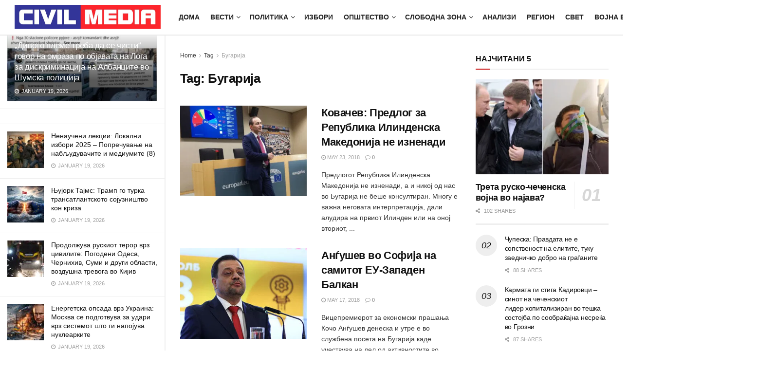

--- FILE ---
content_type: text/html; charset=UTF-8
request_url: https://civilmedia.mk/tag/bugaria/page/24/
body_size: 32939
content:
<!doctype html>
<!--[if lt IE 7]><html class="no-js lt-ie9 lt-ie8 lt-ie7" lang="en-US"> <![endif]-->
<!--[if IE 7]><html class="no-js lt-ie9 lt-ie8" lang="en-US"> <![endif]-->
<!--[if IE 8]><html class="no-js lt-ie9" lang="en-US"> <![endif]-->
<!--[if IE 9]><html class="no-js lt-ie10" lang="en-US"> <![endif]-->
<!--[if gt IE 8]><!--><html class="no-js" lang="en-US"> <!--<![endif]--><head><script data-no-optimize="1">var litespeed_docref=sessionStorage.getItem("litespeed_docref");litespeed_docref&&(Object.defineProperty(document,"referrer",{get:function(){return litespeed_docref}}),sessionStorage.removeItem("litespeed_docref"));</script> <meta http-equiv="Content-Type" content="text/html; charset=UTF-8" /><meta name='viewport' content='width=device-width, initial-scale=1, user-scalable=yes' /><link rel="profile" href="http://gmpg.org/xfn/11" /><link rel="pingback" href="https://civilmedia.mk/xmlrpc.php" /><link rel='dns-prefetch' href='//civilmedia.b-cdn.net' /><title>Бугарија &#8211; Page 24 &#8211; CivilMedia</title><meta name='robots' content='max-image-preview:large' /><meta property="og:type" content="website"><meta property="og:title" content="Ковачев: Предлог за Република Илинденска Македонија не изненади"><meta property="og:site_name" content="CivilMedia"><meta property="og:description" content="Предлогот Република Илинденска Македонија не изненади, а и никој од нас во Бугарија не беше консултиран. Многу е важна неговата"><meta property="og:url" content="https://civilmedia.mk/tag/bugaria/page/24"><meta property="og:locale" content="en_US"><meta property="og:image" content="https://civilmedia.b-cdn.net/wp-content/uploads/134280046.jpg"><meta property="og:image:height" content="300"><meta property="og:image:width" content="540"><meta name="twitter:card" content="summary"><meta name="twitter:url" content="https://civilmedia.mk/tag/bugaria/page/24"><meta name="twitter:title" content="Ковачев: Предлог за Република Илинденска Македонија не изненади"><meta name="twitter:description" content="Предлогот Република Илинденска Македонија не изненади, а и никој од нас во Бугарија не беше консултиран. Многу е важна неговата"><meta name="twitter:image" content="https://civilmedia.b-cdn.net/wp-content/uploads/134280046.jpg"><meta name="twitter:image:width" content="540"><meta name="twitter:image:height" content="300"><meta name="twitter:site" content="http://twitter.com/CivilMacedonia"> <script type="litespeed/javascript">var jnews_ajax_url='/?ajax-request=jnews'</script> <script type="litespeed/javascript">window.jnews=window.jnews||{},window.jnews.library=window.jnews.library||{},window.jnews.library=function(){"use strict";var e=this;e.win=window,e.doc=document,e.noop=function(){},e.globalBody=e.doc.getElementsByTagName("body")[0],e.globalBody=e.globalBody?e.globalBody:e.doc,e.win.jnewsDataStorage=e.win.jnewsDataStorage||{_storage:new WeakMap,put:function(e,t,n){this._storage.has(e)||this._storage.set(e,new Map),this._storage.get(e).set(t,n)},get:function(e,t){return this._storage.get(e).get(t)},has:function(e,t){return this._storage.has(e)&&this._storage.get(e).has(t)},remove:function(e,t){var n=this._storage.get(e).delete(t);return 0===!this._storage.get(e).size&&this._storage.delete(e),n}},e.windowWidth=function(){return e.win.innerWidth||e.docEl.clientWidth||e.globalBody.clientWidth},e.windowHeight=function(){return e.win.innerHeight||e.docEl.clientHeight||e.globalBody.clientHeight},e.requestAnimationFrame=e.win.requestAnimationFrame||e.win.webkitRequestAnimationFrame||e.win.mozRequestAnimationFrame||e.win.msRequestAnimationFrame||window.oRequestAnimationFrame||function(e){return setTimeout(e,1e3/60)},e.cancelAnimationFrame=e.win.cancelAnimationFrame||e.win.webkitCancelAnimationFrame||e.win.webkitCancelRequestAnimationFrame||e.win.mozCancelAnimationFrame||e.win.msCancelRequestAnimationFrame||e.win.oCancelRequestAnimationFrame||function(e){clearTimeout(e)},e.classListSupport="classList"in document.createElement("_"),e.hasClass=e.classListSupport?function(e,t){return e.classList.contains(t)}:function(e,t){return e.className.indexOf(t)>=0},e.addClass=e.classListSupport?function(t,n){e.hasClass(t,n)||t.classList.add(n)}:function(t,n){e.hasClass(t,n)||(t.className+=" "+n)},e.removeClass=e.classListSupport?function(t,n){e.hasClass(t,n)&&t.classList.remove(n)}:function(t,n){e.hasClass(t,n)&&(t.className=t.className.replace(n,""))},e.objKeys=function(e){var t=[];for(var n in e)Object.prototype.hasOwnProperty.call(e,n)&&t.push(n);return t},e.isObjectSame=function(e,t){var n=!0;return JSON.stringify(e)!==JSON.stringify(t)&&(n=!1),n},e.extend=function(){for(var e,t,n,o=arguments[0]||{},i=1,a=arguments.length;i<a;i++)if(null!==(e=arguments[i]))for(t in e)o!==(n=e[t])&&void 0!==n&&(o[t]=n);return o},e.dataStorage=e.win.jnewsDataStorage,e.isVisible=function(e){return 0!==e.offsetWidth&&0!==e.offsetHeight||e.getBoundingClientRect().length},e.getHeight=function(e){return e.offsetHeight||e.clientHeight||e.getBoundingClientRect().height},e.getWidth=function(e){return e.offsetWidth||e.clientWidth||e.getBoundingClientRect().width},e.supportsPassive=!1;try{var t=Object.defineProperty({},"passive",{get:function(){e.supportsPassive=!0}});"createEvent"in e.doc?e.win.addEventListener("test",null,t):"fireEvent"in e.doc&&e.win.attachEvent("test",null)}catch(e){}e.passiveOption=!!e.supportsPassive&&{passive:!0},e.setStorage=function(e,t){e="jnews-"+e;var n={expired:Math.floor(((new Date).getTime()+432e5)/1e3)};t=Object.assign(n,t);localStorage.setItem(e,JSON.stringify(t))},e.getStorage=function(e){e="jnews-"+e;var t=localStorage.getItem(e);return null!==t&&0<t.length?JSON.parse(localStorage.getItem(e)):{}},e.expiredStorage=function(){var t,n="jnews-";for(var o in localStorage)o.indexOf(n)>-1&&"undefined"!==(t=e.getStorage(o.replace(n,""))).expired&&t.expired<Math.floor((new Date).getTime()/1e3)&&localStorage.removeItem(o)},e.addEvents=function(t,n,o){for(var i in n){var a=["touchstart","touchmove"].indexOf(i)>=0&&!o&&e.passiveOption;"createEvent"in e.doc?t.addEventListener(i,n[i],a):"fireEvent"in e.doc&&t.attachEvent("on"+i,n[i])}},e.removeEvents=function(t,n){for(var o in n)"createEvent"in e.doc?t.removeEventListener(o,n[o]):"fireEvent"in e.doc&&t.detachEvent("on"+o,n[o])},e.triggerEvents=function(t,n,o){var i;o=o||{detail:null};return"createEvent"in e.doc?(!(i=e.doc.createEvent("CustomEvent")||new CustomEvent(n)).initCustomEvent||i.initCustomEvent(n,!0,!1,o),void t.dispatchEvent(i)):"fireEvent"in e.doc?((i=e.doc.createEventObject()).eventType=n,void t.fireEvent("on"+i.eventType,i)):void 0},e.getParents=function(t,n){void 0===n&&(n=e.doc);for(var o=[],i=t.parentNode,a=!1;!a;)if(i){var r=i;r.querySelectorAll(n).length?a=!0:(o.push(r),i=r.parentNode)}else o=[],a=!0;return o},e.forEach=function(e,t,n){for(var o=0,i=e.length;o<i;o++)t.call(n,e[o],o)},e.getText=function(e){return e.innerText||e.textContent},e.setText=function(e,t){var n="object"==typeof t?t.innerText||t.textContent:t;e.innerText&&(e.innerText=n),e.textContent&&(e.textContent=n)},e.httpBuildQuery=function(t){return e.objKeys(t).reduce(function t(n){var o=arguments.length>1&&void 0!==arguments[1]?arguments[1]:null;return function(i,a){var r=n[a];a=encodeURIComponent(a);var s=o?"".concat(o,"[").concat(a,"]"):a;return null==r||"function"==typeof r?(i.push("".concat(s,"=")),i):["number","boolean","string"].includes(typeof r)?(i.push("".concat(s,"=").concat(encodeURIComponent(r))),i):(i.push(e.objKeys(r).reduce(t(r,s),[]).join("&")),i)}}(t),[]).join("&")},e.get=function(t,n,o,i){return o="function"==typeof o?o:e.noop,e.ajax("GET",t,n,o,i)},e.post=function(t,n,o,i){return o="function"==typeof o?o:e.noop,e.ajax("POST",t,n,o,i)},e.ajax=function(t,n,o,i,a){var r=new XMLHttpRequest,s=n,c=e.httpBuildQuery(o);if(t=-1!=["GET","POST"].indexOf(t)?t:"GET",r.open(t,s+("GET"==t?"?"+c:""),!0),"POST"==t&&r.setRequestHeader("Content-type","application/x-www-form-urlencoded"),r.setRequestHeader("X-Requested-With","XMLHttpRequest"),r.onreadystatechange=function(){4===r.readyState&&200<=r.status&&300>r.status&&"function"==typeof i&&i.call(void 0,r.response)},void 0!==a&&!a){return{xhr:r,send:function(){r.send("POST"==t?c:null)}}}return r.send("POST"==t?c:null),{xhr:r}},e.scrollTo=function(t,n,o){function i(e,t,n){this.start=this.position(),this.change=e-this.start,this.currentTime=0,this.increment=20,this.duration=void 0===n?500:n,this.callback=t,this.finish=!1,this.animateScroll()}return Math.easeInOutQuad=function(e,t,n,o){return(e/=o/2)<1?n/2*e*e+t:-n/2*(--e*(e-2)-1)+t},i.prototype.stop=function(){this.finish=!0},i.prototype.move=function(t){e.doc.documentElement.scrollTop=t,e.globalBody.parentNode.scrollTop=t,e.globalBody.scrollTop=t},i.prototype.position=function(){return e.doc.documentElement.scrollTop||e.globalBody.parentNode.scrollTop||e.globalBody.scrollTop},i.prototype.animateScroll=function(){this.currentTime+=this.increment;var t=Math.easeInOutQuad(this.currentTime,this.start,this.change,this.duration);this.move(t),this.currentTime<this.duration&&!this.finish?e.requestAnimationFrame.call(e.win,this.animateScroll.bind(this)):this.callback&&"function"==typeof this.callback&&this.callback()},new i(t,n,o)},e.unwrap=function(t){var n,o=t;e.forEach(t,(function(e,t){n?n+=e:n=e})),o.replaceWith(n)},e.performance={start:function(e){performance.mark(e+"Start")},stop:function(e){performance.mark(e+"End"),performance.measure(e,e+"Start",e+"End")}},e.fps=function(){var t=0,n=0,o=0;!function(){var i=t=0,a=0,r=0,s=document.getElementById("fpsTable"),c=function(t){void 0===document.getElementsByTagName("body")[0]?e.requestAnimationFrame.call(e.win,(function(){c(t)})):document.getElementsByTagName("body")[0].appendChild(t)};null===s&&((s=document.createElement("div")).style.position="fixed",s.style.top="120px",s.style.left="10px",s.style.width="100px",s.style.height="20px",s.style.border="1px solid black",s.style.fontSize="11px",s.style.zIndex="100000",s.style.backgroundColor="white",s.id="fpsTable",c(s));var l=function(){o++,n=Date.now(),(a=(o/(r=(n-t)/1e3)).toPrecision(2))!=i&&(i=a,s.innerHTML=i+"fps"),1<r&&(t=n,o=0),e.requestAnimationFrame.call(e.win,l)};l()}()},e.instr=function(e,t){for(var n=0;n<t.length;n++)if(-1!==e.toLowerCase().indexOf(t[n].toLowerCase()))return!0},e.winLoad=function(t,n){function o(o){if("complete"===e.doc.readyState||"interactive"===e.doc.readyState)return!o||n?setTimeout(t,n||1):t(o),1}o()||e.addEvents(e.win,{load:o})},e.docReady=function(t,n){function o(o){if("complete"===e.doc.readyState||"interactive"===e.doc.readyState)return!o||n?setTimeout(t,n||1):t(o),1}o()||e.addEvents(e.doc,{DOMContentLiteSpeedLoaded:o})},e.fireOnce=function(){e.docReady((function(){e.assets=e.assets||[],e.assets.length&&(e.boot(),e.load_assets())}),50)},e.boot=function(){e.length&&e.doc.querySelectorAll("style[media]").forEach((function(e){"not all"==e.getAttribute("media")&&e.removeAttribute("media")}))},e.create_js=function(t,n){var o=e.doc.createElement("script");switch(o.setAttribute("src",t),n){case"defer":o.setAttribute("defer",!0);break;case"async":o.setAttribute("async",!0);break;case"deferasync":o.setAttribute("defer",!0),o.setAttribute("async",!0)}e.globalBody.appendChild(o)},e.load_assets=function(){"object"==typeof e.assets&&e.forEach(e.assets.slice(0),(function(t,n){var o="";t.defer&&(o+="defer"),t.async&&(o+="async"),e.create_js(t.url,o);var i=e.assets.indexOf(t);i>-1&&e.assets.splice(i,1)})),e.assets=jnewsoption.au_scripts=window.jnewsads=[]},e.setCookie=function(e,t,n){var o="";if(n){var i=new Date;i.setTime(i.getTime()+24*n*60*60*1e3),o="; expires="+i.toUTCString()}document.cookie=e+"="+(t||"")+o+"; path=/"},e.getCookie=function(e){for(var t=e+"=",n=document.cookie.split(";"),o=0;o<n.length;o++){for(var i=n[o];" "==i.charAt(0);)i=i.substring(1,i.length);if(0==i.indexOf(t))return i.substring(t.length,i.length)}return null},e.eraseCookie=function(e){document.cookie=e+"=; Path=/; Expires=Thu, 01 Jan 1970 00:00:01 GMT;"},e.docReady((function(){e.globalBody=e.globalBody==e.doc?e.doc.getElementsByTagName("body")[0]:e.globalBody,e.globalBody=e.globalBody?e.globalBody:e.doc})),e.winLoad((function(){e.winLoad((function(){var t=!1;if(void 0!==window.jnewsadmin)if(void 0!==window.file_version_checker){var n=e.objKeys(window.file_version_checker);n.length?n.forEach((function(e){t||"10.0.4"===window.file_version_checker[e]||(t=!0)})):t=!0}else t=!0;t&&(window.jnewsHelper.getMessage(),window.jnewsHelper.getNotice())}),2500)}))},window.jnews.library=new window.jnews.library</script><link rel='dns-prefetch' href='//www.googletagmanager.com' /><link rel='dns-prefetch' href='//fonts.googleapis.com' /><link rel='preconnect' href='https://fonts.gstatic.com' /><style id='wp-img-auto-sizes-contain-inline-css' type='text/css'>img:is([sizes=auto i],[sizes^="auto," i]){contain-intrinsic-size:3000px 1500px}
/*# sourceURL=wp-img-auto-sizes-contain-inline-css */</style><link data-optimized="2" rel="stylesheet" href="https://civilmedia.b-cdn.net/wp-content/litespeed/css/096d3ee83db1463b46019a06075406fa.css?ver=922f3" /><style id='global-styles-inline-css' type='text/css'>:root{--wp--preset--aspect-ratio--square: 1;--wp--preset--aspect-ratio--4-3: 4/3;--wp--preset--aspect-ratio--3-4: 3/4;--wp--preset--aspect-ratio--3-2: 3/2;--wp--preset--aspect-ratio--2-3: 2/3;--wp--preset--aspect-ratio--16-9: 16/9;--wp--preset--aspect-ratio--9-16: 9/16;--wp--preset--color--black: #000000;--wp--preset--color--cyan-bluish-gray: #abb8c3;--wp--preset--color--white: #ffffff;--wp--preset--color--pale-pink: #f78da7;--wp--preset--color--vivid-red: #cf2e2e;--wp--preset--color--luminous-vivid-orange: #ff6900;--wp--preset--color--luminous-vivid-amber: #fcb900;--wp--preset--color--light-green-cyan: #7bdcb5;--wp--preset--color--vivid-green-cyan: #00d084;--wp--preset--color--pale-cyan-blue: #8ed1fc;--wp--preset--color--vivid-cyan-blue: #0693e3;--wp--preset--color--vivid-purple: #9b51e0;--wp--preset--gradient--vivid-cyan-blue-to-vivid-purple: linear-gradient(135deg,rgb(6,147,227) 0%,rgb(155,81,224) 100%);--wp--preset--gradient--light-green-cyan-to-vivid-green-cyan: linear-gradient(135deg,rgb(122,220,180) 0%,rgb(0,208,130) 100%);--wp--preset--gradient--luminous-vivid-amber-to-luminous-vivid-orange: linear-gradient(135deg,rgb(252,185,0) 0%,rgb(255,105,0) 100%);--wp--preset--gradient--luminous-vivid-orange-to-vivid-red: linear-gradient(135deg,rgb(255,105,0) 0%,rgb(207,46,46) 100%);--wp--preset--gradient--very-light-gray-to-cyan-bluish-gray: linear-gradient(135deg,rgb(238,238,238) 0%,rgb(169,184,195) 100%);--wp--preset--gradient--cool-to-warm-spectrum: linear-gradient(135deg,rgb(74,234,220) 0%,rgb(151,120,209) 20%,rgb(207,42,186) 40%,rgb(238,44,130) 60%,rgb(251,105,98) 80%,rgb(254,248,76) 100%);--wp--preset--gradient--blush-light-purple: linear-gradient(135deg,rgb(255,206,236) 0%,rgb(152,150,240) 100%);--wp--preset--gradient--blush-bordeaux: linear-gradient(135deg,rgb(254,205,165) 0%,rgb(254,45,45) 50%,rgb(107,0,62) 100%);--wp--preset--gradient--luminous-dusk: linear-gradient(135deg,rgb(255,203,112) 0%,rgb(199,81,192) 50%,rgb(65,88,208) 100%);--wp--preset--gradient--pale-ocean: linear-gradient(135deg,rgb(255,245,203) 0%,rgb(182,227,212) 50%,rgb(51,167,181) 100%);--wp--preset--gradient--electric-grass: linear-gradient(135deg,rgb(202,248,128) 0%,rgb(113,206,126) 100%);--wp--preset--gradient--midnight: linear-gradient(135deg,rgb(2,3,129) 0%,rgb(40,116,252) 100%);--wp--preset--font-size--small: 13px;--wp--preset--font-size--medium: 20px;--wp--preset--font-size--large: 36px;--wp--preset--font-size--x-large: 42px;--wp--preset--spacing--20: 0.44rem;--wp--preset--spacing--30: 0.67rem;--wp--preset--spacing--40: 1rem;--wp--preset--spacing--50: 1.5rem;--wp--preset--spacing--60: 2.25rem;--wp--preset--spacing--70: 3.38rem;--wp--preset--spacing--80: 5.06rem;--wp--preset--shadow--natural: 6px 6px 9px rgba(0, 0, 0, 0.2);--wp--preset--shadow--deep: 12px 12px 50px rgba(0, 0, 0, 0.4);--wp--preset--shadow--sharp: 6px 6px 0px rgba(0, 0, 0, 0.2);--wp--preset--shadow--outlined: 6px 6px 0px -3px rgb(255, 255, 255), 6px 6px rgb(0, 0, 0);--wp--preset--shadow--crisp: 6px 6px 0px rgb(0, 0, 0);}:where(.is-layout-flex){gap: 0.5em;}:where(.is-layout-grid){gap: 0.5em;}body .is-layout-flex{display: flex;}.is-layout-flex{flex-wrap: wrap;align-items: center;}.is-layout-flex > :is(*, div){margin: 0;}body .is-layout-grid{display: grid;}.is-layout-grid > :is(*, div){margin: 0;}:where(.wp-block-columns.is-layout-flex){gap: 2em;}:where(.wp-block-columns.is-layout-grid){gap: 2em;}:where(.wp-block-post-template.is-layout-flex){gap: 1.25em;}:where(.wp-block-post-template.is-layout-grid){gap: 1.25em;}.has-black-color{color: var(--wp--preset--color--black) !important;}.has-cyan-bluish-gray-color{color: var(--wp--preset--color--cyan-bluish-gray) !important;}.has-white-color{color: var(--wp--preset--color--white) !important;}.has-pale-pink-color{color: var(--wp--preset--color--pale-pink) !important;}.has-vivid-red-color{color: var(--wp--preset--color--vivid-red) !important;}.has-luminous-vivid-orange-color{color: var(--wp--preset--color--luminous-vivid-orange) !important;}.has-luminous-vivid-amber-color{color: var(--wp--preset--color--luminous-vivid-amber) !important;}.has-light-green-cyan-color{color: var(--wp--preset--color--light-green-cyan) !important;}.has-vivid-green-cyan-color{color: var(--wp--preset--color--vivid-green-cyan) !important;}.has-pale-cyan-blue-color{color: var(--wp--preset--color--pale-cyan-blue) !important;}.has-vivid-cyan-blue-color{color: var(--wp--preset--color--vivid-cyan-blue) !important;}.has-vivid-purple-color{color: var(--wp--preset--color--vivid-purple) !important;}.has-black-background-color{background-color: var(--wp--preset--color--black) !important;}.has-cyan-bluish-gray-background-color{background-color: var(--wp--preset--color--cyan-bluish-gray) !important;}.has-white-background-color{background-color: var(--wp--preset--color--white) !important;}.has-pale-pink-background-color{background-color: var(--wp--preset--color--pale-pink) !important;}.has-vivid-red-background-color{background-color: var(--wp--preset--color--vivid-red) !important;}.has-luminous-vivid-orange-background-color{background-color: var(--wp--preset--color--luminous-vivid-orange) !important;}.has-luminous-vivid-amber-background-color{background-color: var(--wp--preset--color--luminous-vivid-amber) !important;}.has-light-green-cyan-background-color{background-color: var(--wp--preset--color--light-green-cyan) !important;}.has-vivid-green-cyan-background-color{background-color: var(--wp--preset--color--vivid-green-cyan) !important;}.has-pale-cyan-blue-background-color{background-color: var(--wp--preset--color--pale-cyan-blue) !important;}.has-vivid-cyan-blue-background-color{background-color: var(--wp--preset--color--vivid-cyan-blue) !important;}.has-vivid-purple-background-color{background-color: var(--wp--preset--color--vivid-purple) !important;}.has-black-border-color{border-color: var(--wp--preset--color--black) !important;}.has-cyan-bluish-gray-border-color{border-color: var(--wp--preset--color--cyan-bluish-gray) !important;}.has-white-border-color{border-color: var(--wp--preset--color--white) !important;}.has-pale-pink-border-color{border-color: var(--wp--preset--color--pale-pink) !important;}.has-vivid-red-border-color{border-color: var(--wp--preset--color--vivid-red) !important;}.has-luminous-vivid-orange-border-color{border-color: var(--wp--preset--color--luminous-vivid-orange) !important;}.has-luminous-vivid-amber-border-color{border-color: var(--wp--preset--color--luminous-vivid-amber) !important;}.has-light-green-cyan-border-color{border-color: var(--wp--preset--color--light-green-cyan) !important;}.has-vivid-green-cyan-border-color{border-color: var(--wp--preset--color--vivid-green-cyan) !important;}.has-pale-cyan-blue-border-color{border-color: var(--wp--preset--color--pale-cyan-blue) !important;}.has-vivid-cyan-blue-border-color{border-color: var(--wp--preset--color--vivid-cyan-blue) !important;}.has-vivid-purple-border-color{border-color: var(--wp--preset--color--vivid-purple) !important;}.has-vivid-cyan-blue-to-vivid-purple-gradient-background{background: var(--wp--preset--gradient--vivid-cyan-blue-to-vivid-purple) !important;}.has-light-green-cyan-to-vivid-green-cyan-gradient-background{background: var(--wp--preset--gradient--light-green-cyan-to-vivid-green-cyan) !important;}.has-luminous-vivid-amber-to-luminous-vivid-orange-gradient-background{background: var(--wp--preset--gradient--luminous-vivid-amber-to-luminous-vivid-orange) !important;}.has-luminous-vivid-orange-to-vivid-red-gradient-background{background: var(--wp--preset--gradient--luminous-vivid-orange-to-vivid-red) !important;}.has-very-light-gray-to-cyan-bluish-gray-gradient-background{background: var(--wp--preset--gradient--very-light-gray-to-cyan-bluish-gray) !important;}.has-cool-to-warm-spectrum-gradient-background{background: var(--wp--preset--gradient--cool-to-warm-spectrum) !important;}.has-blush-light-purple-gradient-background{background: var(--wp--preset--gradient--blush-light-purple) !important;}.has-blush-bordeaux-gradient-background{background: var(--wp--preset--gradient--blush-bordeaux) !important;}.has-luminous-dusk-gradient-background{background: var(--wp--preset--gradient--luminous-dusk) !important;}.has-pale-ocean-gradient-background{background: var(--wp--preset--gradient--pale-ocean) !important;}.has-electric-grass-gradient-background{background: var(--wp--preset--gradient--electric-grass) !important;}.has-midnight-gradient-background{background: var(--wp--preset--gradient--midnight) !important;}.has-small-font-size{font-size: var(--wp--preset--font-size--small) !important;}.has-medium-font-size{font-size: var(--wp--preset--font-size--medium) !important;}.has-large-font-size{font-size: var(--wp--preset--font-size--large) !important;}.has-x-large-font-size{font-size: var(--wp--preset--font-size--x-large) !important;}
/*# sourceURL=global-styles-inline-css */</style><style id='classic-theme-styles-inline-css' type='text/css'>/*! This file is auto-generated */
.wp-block-button__link{color:#fff;background-color:#32373c;border-radius:9999px;box-shadow:none;text-decoration:none;padding:calc(.667em + 2px) calc(1.333em + 2px);font-size:1.125em}.wp-block-file__button{background:#32373c;color:#fff;text-decoration:none}
/*# sourceURL=/wp-includes/css/classic-themes.min.css */</style> <script type="litespeed/javascript" data-src="https://civilmedia.b-cdn.net/wp-includes/js/jquery/jquery.min.js?ver=3.7.1" id="jquery-core-js"></script> <script type="text/javascript" src="https://www.googletagmanager.com/gtag/js?id=G-H7K8Y754PW" id="jnews-google-tag-manager-js" defer></script> <script id="jnews-google-tag-manager-js-after" type="litespeed/javascript">window.addEventListener('DOMContentLiteSpeedLoaded',function(){(function(){window.dataLayer=window.dataLayer||[];function gtag(){dataLayer.push(arguments)}
gtag('js',new Date());gtag('config','G-H7K8Y754PW')})()})</script> <script></script><link rel="https://api.w.org/" href="https://civilmedia.mk/wp-json/" /><link rel="alternate" title="JSON" type="application/json" href="https://civilmedia.mk/wp-json/wp/v2/tags/3263" /><meta name="generator" content="Powered by WPBakery Page Builder - drag and drop page builder for WordPress."/> <script type='application/ld+json'>{"@context":"http:\/\/schema.org","@type":"Organization","@id":"https:\/\/civilmedia.mk\/#organization","url":"https:\/\/civilmedia.mk\/","name":"","logo":{"@type":"ImageObject","url":"https:\/\/civilmedia.mk\/wp-content\/uploads\/civil-media-logo-F-CC.png"},"sameAs":["http:\/\/facebook.com\/civil.mk","http:\/\/twitter.com\/CivilMacedonia","https:\/\/civilmedia.mk\/feed\/"]}</script> <script type='application/ld+json'>{"@context":"http:\/\/schema.org","@type":"WebSite","@id":"https:\/\/civilmedia.mk\/#website","url":"https:\/\/civilmedia.mk\/","name":"","potentialAction":{"@type":"SearchAction","target":"https:\/\/civilmedia.mk\/?s={search_term_string}","query-input":"required name=search_term_string"}}</script> <link rel="icon" href="https://civilmedia.b-cdn.net/wp-content/uploads/cropped-fav-civil-media-75x75.png" sizes="32x32" /><link rel="icon" href="https://civilmedia.b-cdn.net/wp-content/uploads/cropped-fav-civil-media-300x300.png" sizes="192x192" /><link rel="apple-touch-icon" href="https://civilmedia.b-cdn.net/wp-content/uploads/cropped-fav-civil-media-300x300.png" /><meta name="msapplication-TileImage" content="https://civilmedia.b-cdn.net/wp-content/uploads/cropped-fav-civil-media-300x300.png" /><style id="jeg_dynamic_css" type="text/css" data-type="jeg_custom-css">body { --j-body-color : #323232; --j-accent-color : #c91212; --j-alt-color : #1476b7; --j-heading-color : #111111; } body,.jeg_newsfeed_list .tns-outer .tns-controls button,.jeg_filter_button,.owl-carousel .owl-nav div,.jeg_readmore,.jeg_hero_style_7 .jeg_post_meta a,.widget_calendar thead th,.widget_calendar tfoot a,.jeg_socialcounter a,.entry-header .jeg_meta_like a,.entry-header .jeg_meta_comment a,.entry-header .jeg_meta_donation a,.entry-header .jeg_meta_bookmark a,.entry-content tbody tr:hover,.entry-content th,.jeg_splitpost_nav li:hover a,#breadcrumbs a,.jeg_author_socials a:hover,.jeg_footer_content a,.jeg_footer_bottom a,.jeg_cartcontent,.woocommerce .woocommerce-breadcrumb a { color : #323232; } a, .jeg_menu_style_5>li>a:hover, .jeg_menu_style_5>li.sfHover>a, .jeg_menu_style_5>li.current-menu-item>a, .jeg_menu_style_5>li.current-menu-ancestor>a, .jeg_navbar .jeg_menu:not(.jeg_main_menu)>li>a:hover, .jeg_midbar .jeg_menu:not(.jeg_main_menu)>li>a:hover, .jeg_side_tabs li.active, .jeg_block_heading_5 strong, .jeg_block_heading_6 strong, .jeg_block_heading_7 strong, .jeg_block_heading_8 strong, .jeg_subcat_list li a:hover, .jeg_subcat_list li button:hover, .jeg_pl_lg_7 .jeg_thumb .jeg_post_category a, .jeg_pl_xs_2:before, .jeg_pl_xs_4 .jeg_postblock_content:before, .jeg_postblock .jeg_post_title a:hover, .jeg_hero_style_6 .jeg_post_title a:hover, .jeg_sidefeed .jeg_pl_xs_3 .jeg_post_title a:hover, .widget_jnews_popular .jeg_post_title a:hover, .jeg_meta_author a, .widget_archive li a:hover, .widget_pages li a:hover, .widget_meta li a:hover, .widget_recent_entries li a:hover, .widget_rss li a:hover, .widget_rss cite, .widget_categories li a:hover, .widget_categories li.current-cat>a, #breadcrumbs a:hover, .jeg_share_count .counts, .commentlist .bypostauthor>.comment-body>.comment-author>.fn, span.required, .jeg_review_title, .bestprice .price, .authorlink a:hover, .jeg_vertical_playlist .jeg_video_playlist_play_icon, .jeg_vertical_playlist .jeg_video_playlist_item.active .jeg_video_playlist_thumbnail:before, .jeg_horizontal_playlist .jeg_video_playlist_play, .woocommerce li.product .pricegroup .button, .widget_display_forums li a:hover, .widget_display_topics li:before, .widget_display_replies li:before, .widget_display_views li:before, .bbp-breadcrumb a:hover, .jeg_mobile_menu li.sfHover>a, .jeg_mobile_menu li a:hover, .split-template-6 .pagenum, .jeg_mobile_menu_style_5>li>a:hover, .jeg_mobile_menu_style_5>li.sfHover>a, .jeg_mobile_menu_style_5>li.current-menu-item>a, .jeg_mobile_menu_style_5>li.current-menu-ancestor>a, .jeg_mobile_menu.jeg_menu_dropdown li.open > div > a ,.jeg_menu_dropdown.language-swicher .sub-menu li a:hover { color : #c91212; } .jeg_menu_style_1>li>a:before, .jeg_menu_style_2>li>a:before, .jeg_menu_style_3>li>a:before, .jeg_side_toggle, .jeg_slide_caption .jeg_post_category a, .jeg_slider_type_1_wrapper .tns-controls button.tns-next, .jeg_block_heading_1 .jeg_block_title span, .jeg_block_heading_2 .jeg_block_title span, .jeg_block_heading_3, .jeg_block_heading_4 .jeg_block_title span, .jeg_block_heading_6:after, .jeg_pl_lg_box .jeg_post_category a, .jeg_pl_md_box .jeg_post_category a, .jeg_readmore:hover, .jeg_thumb .jeg_post_category a, .jeg_block_loadmore a:hover, .jeg_postblock.alt .jeg_block_loadmore a:hover, .jeg_block_loadmore a.active, .jeg_postblock_carousel_2 .jeg_post_category a, .jeg_heroblock .jeg_post_category a, .jeg_pagenav_1 .page_number.active, .jeg_pagenav_1 .page_number.active:hover, input[type="submit"], .btn, .button, .widget_tag_cloud a:hover, .popularpost_item:hover .jeg_post_title a:before, .jeg_splitpost_4 .page_nav, .jeg_splitpost_5 .page_nav, .jeg_post_via a:hover, .jeg_post_source a:hover, .jeg_post_tags a:hover, .comment-reply-title small a:before, .comment-reply-title small a:after, .jeg_storelist .productlink, .authorlink li.active a:before, .jeg_footer.dark .socials_widget:not(.nobg) a:hover .fa,.jeg_footer.dark .socials_widget:not(.nobg) a:hover > span.jeg-icon, div.jeg_breakingnews_title, .jeg_overlay_slider_bottom_wrapper .tns-controls button, .jeg_overlay_slider_bottom_wrapper .tns-controls button:hover, .jeg_vertical_playlist .jeg_video_playlist_current, .woocommerce span.onsale, .woocommerce #respond input#submit:hover, .woocommerce a.button:hover, .woocommerce button.button:hover, .woocommerce input.button:hover, .woocommerce #respond input#submit.alt, .woocommerce a.button.alt, .woocommerce button.button.alt, .woocommerce input.button.alt, .jeg_popup_post .caption, .jeg_footer.dark input[type="submit"], .jeg_footer.dark .btn, .jeg_footer.dark .button, .footer_widget.widget_tag_cloud a:hover, .jeg_inner_content .content-inner .jeg_post_category a:hover, #buddypress .standard-form button, #buddypress a.button, #buddypress input[type="submit"], #buddypress input[type="button"], #buddypress input[type="reset"], #buddypress ul.button-nav li a, #buddypress .generic-button a, #buddypress .generic-button button, #buddypress .comment-reply-link, #buddypress a.bp-title-button, #buddypress.buddypress-wrap .members-list li .user-update .activity-read-more a, div#buddypress .standard-form button:hover, div#buddypress a.button:hover, div#buddypress input[type="submit"]:hover, div#buddypress input[type="button"]:hover, div#buddypress input[type="reset"]:hover, div#buddypress ul.button-nav li a:hover, div#buddypress .generic-button a:hover, div#buddypress .generic-button button:hover, div#buddypress .comment-reply-link:hover, div#buddypress a.bp-title-button:hover, div#buddypress.buddypress-wrap .members-list li .user-update .activity-read-more a:hover, #buddypress #item-nav .item-list-tabs ul li a:before, .jeg_inner_content .jeg_meta_container .follow-wrapper a { background-color : #c91212; } .jeg_block_heading_7 .jeg_block_title span, .jeg_readmore:hover, .jeg_block_loadmore a:hover, .jeg_block_loadmore a.active, .jeg_pagenav_1 .page_number.active, .jeg_pagenav_1 .page_number.active:hover, .jeg_pagenav_3 .page_number:hover, .jeg_prevnext_post a:hover h3, .jeg_overlay_slider .jeg_post_category, .jeg_sidefeed .jeg_post.active, .jeg_vertical_playlist.jeg_vertical_playlist .jeg_video_playlist_item.active .jeg_video_playlist_thumbnail img, .jeg_horizontal_playlist .jeg_video_playlist_item.active { border-color : #c91212; } .jeg_tabpost_nav li.active, .woocommerce div.product .woocommerce-tabs ul.tabs li.active, .jeg_mobile_menu_style_1>li.current-menu-item a, .jeg_mobile_menu_style_1>li.current-menu-ancestor a, .jeg_mobile_menu_style_2>li.current-menu-item::after, .jeg_mobile_menu_style_2>li.current-menu-ancestor::after, .jeg_mobile_menu_style_3>li.current-menu-item::before, .jeg_mobile_menu_style_3>li.current-menu-ancestor::before { border-bottom-color : #c91212; } .jeg_post_share .jeg-icon svg { fill : #c91212; } .jeg_post_meta .fa, .jeg_post_meta .jpwt-icon, .entry-header .jeg_post_meta .fa, .jeg_review_stars, .jeg_price_review_list { color : #1476b7; } .jeg_share_button.share-float.share-monocrhome a { background-color : #1476b7; } h1,h2,h3,h4,h5,h6,.jeg_post_title a,.entry-header .jeg_post_title,.jeg_hero_style_7 .jeg_post_title a,.jeg_block_title,.jeg_splitpost_bar .current_title,.jeg_video_playlist_title,.gallery-caption,.jeg_push_notification_button>a.button { color : #111111; } .split-template-9 .pagenum, .split-template-10 .pagenum, .split-template-11 .pagenum, .split-template-12 .pagenum, .split-template-13 .pagenum, .split-template-15 .pagenum, .split-template-18 .pagenum, .split-template-20 .pagenum, .split-template-19 .current_title span, .split-template-20 .current_title span { background-color : #111111; } .jeg_topbar .jeg_nav_row, .jeg_topbar .jeg_search_no_expand .jeg_search_input { line-height : 36px; } .jeg_topbar .jeg_nav_row, .jeg_topbar .jeg_nav_icon { height : 36px; } .jeg_topbar .jeg_logo_img { max-height : 36px; } .jeg_header .jeg_bottombar.jeg_navbar,.jeg_bottombar .jeg_nav_icon { height : 71px; } .jeg_header .jeg_bottombar.jeg_navbar, .jeg_header .jeg_bottombar .jeg_main_menu:not(.jeg_menu_style_1) > li > a, .jeg_header .jeg_bottombar .jeg_menu_style_1 > li, .jeg_header .jeg_bottombar .jeg_menu:not(.jeg_main_menu) > li > a { line-height : 71px; } .jeg_bottombar .jeg_logo_img { max-height : 71px; } .jeg_header .jeg_bottombar, .jeg_header .jeg_bottombar.jeg_navbar_dark, .jeg_bottombar.jeg_navbar_boxed .jeg_nav_row, .jeg_bottombar.jeg_navbar_dark.jeg_navbar_boxed .jeg_nav_row { border-bottom-width : 2px; } .jeg_mobile_bottombar { height : 60px; line-height : 60px; } .jeg_mobile_midbar, .jeg_mobile_midbar.dark { background : #6d0000; } body,input,textarea,select,.chosen-container-single .chosen-single,.btn,.button { font-family: "Roboto Condensed",Helvetica,Arial,sans-serif; } .jeg_header, .jeg_mobile_wrapper { font-family: "Roboto Condensed",Helvetica,Arial,sans-serif; } .jeg_main_menu > li > a { font-family: "Roboto Condensed",Helvetica,Arial,sans-serif; } h3.jeg_block_title, .jeg_footer .jeg_footer_heading h3, .jeg_footer .widget h2, .jeg_tabpost_nav li { font-family: "Roboto Condensed",Helvetica,Arial,sans-serif; } .jeg_post_title, .entry-header .jeg_post_title, .jeg_single_tpl_2 .entry-header .jeg_post_title, .jeg_single_tpl_3 .entry-header .jeg_post_title, .jeg_single_tpl_6 .entry-header .jeg_post_title, .jeg_content .jeg_custom_title_wrapper .jeg_post_title { font-family: "Roboto Condensed",Helvetica,Arial,sans-serif; } .jeg_post_excerpt p, .content-inner p { font-family: "Roboto Condensed",Helvetica,Arial,sans-serif; }</style><style type="text/css">.no_thumbnail .jeg_thumb,
					.thumbnail-container.no_thumbnail {
					    display: none !important;
					}
					.jeg_search_result .jeg_pl_xs_3.no_thumbnail .jeg_postblock_content,
					.jeg_sidefeed .jeg_pl_xs_3.no_thumbnail .jeg_postblock_content,
					.jeg_pl_sm.no_thumbnail .jeg_postblock_content {
					    margin-left: 0;
					}
					.jeg_postblock_11 .no_thumbnail .jeg_postblock_content,
					.jeg_postblock_12 .no_thumbnail .jeg_postblock_content,
					.jeg_postblock_12.jeg_col_3o3 .no_thumbnail .jeg_postblock_content  {
					    margin-top: 0;
					}
					.jeg_postblock_15 .jeg_pl_md_box.no_thumbnail .jeg_postblock_content,
					.jeg_postblock_19 .jeg_pl_md_box.no_thumbnail .jeg_postblock_content,
					.jeg_postblock_24 .jeg_pl_md_box.no_thumbnail .jeg_postblock_content,
					.jeg_sidefeed .jeg_pl_md_box .jeg_postblock_content {
					    position: relative;
					}
					.jeg_postblock_carousel_2 .no_thumbnail .jeg_post_title a,
					.jeg_postblock_carousel_2 .no_thumbnail .jeg_post_title a:hover,
					.jeg_postblock_carousel_2 .no_thumbnail .jeg_post_meta .fa {
					    color: #212121 !important;
					} 
					.jnews-dark-mode .jeg_postblock_carousel_2 .no_thumbnail .jeg_post_title a,
					.jnews-dark-mode .jeg_postblock_carousel_2 .no_thumbnail .jeg_post_title a:hover,
					.jnews-dark-mode .jeg_postblock_carousel_2 .no_thumbnail .jeg_post_meta .fa {
					    color: #fff !important;
					}</style><style type="text/css" id="wp-custom-css">.js .tmce-active .wp-editor-area {
    color: black !important;
}

.twitt{
	display: none;
}</style><noscript><style>.wpb_animate_when_almost_visible { opacity: 1; }</style></noscript></head><body class="archive paged tag tag-bugaria tag-3263 wp-embed-responsive paged-24 tag-paged-24 wp-theme-jnews jeg_toggle_light jnews jeg_sidecontent jeg_sidecontent_left jsc_normal wpb-js-composer js-comp-ver-8.7.2 vc_responsive"><div id="jeg_sidecontent"><div class="jeg_side_heading"><ul class="jeg_side_tabs"><li data-tab-content="tab1" data-sort='latest' class="active">Latest</li></ul><div class="jeg_side_feed_cat_wrapper"></div> <script type="litespeed/javascript">var side_feed={"paged":1,"post_type":"post","exclude_post":null,"include_category":"","sort_by":"latest","post_offset":0,"pagination_number_post":"10","number_post":"10","pagination_mode":"loadmore"}</script> </div><div class="sidecontent_postwrapper"><div class="jeg_sidefeed "><div id="feed_item_696f28d42717f" class="jeg_post jeg_pl_md_box  " data-id="342792" data-sequence="0"><div class="overlay_container"><div class="jeg_thumb">
<a class="ajax" href="https://civilmedia.mk/divoto-pleme-treba-da-se-chisti-govor-na-omraza-po-objavata-na-loga-za-diskriminatsijata-vo-shumskata-politsija/"><div class="thumbnail-container  size-500 "><img data-lazyloaded="1" src="[data-uri]" width="360" height="180" data-src="https://civilmedia.b-cdn.net/wp-content/uploads/loga-omraza-360x180.jpg" class="attachment-jnews-360x180 size-jnews-360x180 wp-post-image" alt="" decoding="async" fetchpriority="high" data-srcset="https://civilmedia.b-cdn.net/wp-content/uploads/loga-omraza-360x180.jpg 360w, https://civilmedia.b-cdn.net/wp-content/uploads/loga-omraza-750x375.jpg 750w" data-sizes="(max-width: 360px) 100vw, 360px" /></div></a></div><div class="jeg_postblock_content"><h2 class="jeg_post_title"><a class="ajax" href="https://civilmedia.mk/divoto-pleme-treba-da-se-chisti-govor-na-omraza-po-objavata-na-loga-za-diskriminatsijata-vo-shumskata-politsija/">„Дивото племе треба да се чисти“ &#8211; говор на омраза по објавата на Лога за дискриминација на Албанците во Шумска полиција</a></h2><div class="jeg_post_meta"><div class="jeg_meta_date"><i class="fa fa-clock-o"></i> January 19, 2026</div></div></div></div></div><div class="jeg_ad jnews_sidefeed_ads"><div class='ads-wrapper jeg_ad_sidecontent '></div></div><div id="feed_item_696f28d427ed4" class="jeg_post jeg_pl_xs_3  " data-id="342787" data-sequence="1"><div class="jeg_thumb">
<a class="ajax" href="https://civilmedia.mk/nenaucheni-lektsii-lokalni-izbori-2025-poprechuvane-na-nabluduvachite-i-mediumite-8/"><div class="thumbnail-container  size-1000 "><img data-lazyloaded="1" src="[data-uri]" width="75" height="75" data-src="https://civilmedia.b-cdn.net/wp-content/uploads/obstruction-of-observers-and-media-AI-75x75.png" class="attachment-jnews-75x75 size-jnews-75x75 wp-post-image" alt="" decoding="async" data-srcset="https://civilmedia.b-cdn.net/wp-content/uploads/obstruction-of-observers-and-media-AI-75x75.png 75w, https://civilmedia.b-cdn.net/wp-content/uploads/obstruction-of-observers-and-media-AI-150x150.png 150w, https://civilmedia.b-cdn.net/wp-content/uploads/obstruction-of-observers-and-media-AI-350x350.png 350w" data-sizes="(max-width: 75px) 100vw, 75px" /></div></a></div><div class="jeg_postblock_content"><h2 class="jeg_post_title"><a class="ajax" href="https://civilmedia.mk/nenaucheni-lektsii-lokalni-izbori-2025-poprechuvane-na-nabluduvachite-i-mediumite-8/">Ненаучени лекции: Локални избори 2025 &#8211; Попречување на набљудувачите и медиумите (8)</a></h2><div class="jeg_post_meta"><div class="jeg_meta_date"><i class="fa fa-clock-o"></i> January 19, 2026</div></div></div></div><div id="feed_item_696f28d4283c9" class="jeg_post jeg_pl_xs_3  " data-id="342793" data-sequence="2"><div class="jeg_thumb">
<a class="ajax" href="https://civilmedia.mk/nujork-tajms-tramp-go-turka-transatlantskoto-sojuznishtvo-kon-kriza/"><div class="thumbnail-container  size-1000 "><img data-lazyloaded="1" src="[data-uri]" width="75" height="75" data-src="https://civilmedia.b-cdn.net/wp-content/uploads/Rising-tensions-over-Greenland-dispute-AI-75x75.png" class="attachment-jnews-75x75 size-jnews-75x75 wp-post-image" alt="" decoding="async" data-srcset="https://civilmedia.b-cdn.net/wp-content/uploads/Rising-tensions-over-Greenland-dispute-AI-75x75.png 75w, https://civilmedia.b-cdn.net/wp-content/uploads/Rising-tensions-over-Greenland-dispute-AI-150x150.png 150w, https://civilmedia.b-cdn.net/wp-content/uploads/Rising-tensions-over-Greenland-dispute-AI-350x350.png 350w" data-sizes="(max-width: 75px) 100vw, 75px" /></div></a></div><div class="jeg_postblock_content"><h2 class="jeg_post_title"><a class="ajax" href="https://civilmedia.mk/nujork-tajms-tramp-go-turka-transatlantskoto-sojuznishtvo-kon-kriza/">Њујорк Тајмс: Трамп го турка трансатлантското сојузништво кон криза</a></h2><div class="jeg_post_meta"><div class="jeg_meta_date"><i class="fa fa-clock-o"></i> January 19, 2026</div></div></div></div><div id="feed_item_696f28d428fa8" class="jeg_post jeg_pl_xs_3  " data-id="342775" data-sequence="3"><div class="jeg_thumb">
<a class="ajax" href="https://civilmedia.mk/prodolzhuva-ruskiot-teror-vrz-tsivilite-pogodeni-odesa-chernihiv-sumi-i-drugi-oblasti-vozdushna-trevoga-vo-kijiv/"><div class="thumbnail-container  size-1000 "><img data-lazyloaded="1" src="[data-uri]" width="75" height="75" data-src="https://civilmedia.b-cdn.net/wp-content/uploads/Odesa-russian-attack-19012026-2-75x75.jpg" class="attachment-jnews-75x75 size-jnews-75x75 wp-post-image" alt="Одеса, 19 јануари 2026 (фото извор: ДСНС Одеса)" decoding="async" data-srcset="https://civilmedia.b-cdn.net/wp-content/uploads/Odesa-russian-attack-19012026-2-75x75.jpg 75w, https://civilmedia.b-cdn.net/wp-content/uploads/Odesa-russian-attack-19012026-2-150x150.jpg 150w, https://civilmedia.b-cdn.net/wp-content/uploads/Odesa-russian-attack-19012026-2-350x350.jpg 350w" data-sizes="(max-width: 75px) 100vw, 75px" /></div></a></div><div class="jeg_postblock_content"><h2 class="jeg_post_title"><a class="ajax" href="https://civilmedia.mk/prodolzhuva-ruskiot-teror-vrz-tsivilite-pogodeni-odesa-chernihiv-sumi-i-drugi-oblasti-vozdushna-trevoga-vo-kijiv/">Продолжува рускиот терор врз цивилите: Погодени Одеса, Чернихив, Суми и други области, воздушна тревога во Кијив</a></h2><div class="jeg_post_meta"><div class="jeg_meta_date"><i class="fa fa-clock-o"></i> January 19, 2026</div></div></div></div><div id="feed_item_696f28d42944d" class="jeg_post jeg_pl_xs_3  " data-id="342772" data-sequence="4"><div class="jeg_thumb">
<a class="ajax" href="https://civilmedia.mk/energetska-opsada-vrz-ukraina-moskva-se-podgotvuva-za-udari-vrz-sistemot-shto-gi-napojuva-nuklearkite/"><div class="thumbnail-container  size-1000 "><img data-lazyloaded="1" src="[data-uri]" width="75" height="75" data-src="https://civilmedia.b-cdn.net/wp-content/uploads/Energetska-zakana-od-Rusija-AI-75x75.jpg" class="attachment-jnews-75x75 size-jnews-75x75 wp-post-image" alt="" decoding="async" data-srcset="https://civilmedia.b-cdn.net/wp-content/uploads/Energetska-zakana-od-Rusija-AI-75x75.jpg 75w, https://civilmedia.b-cdn.net/wp-content/uploads/Energetska-zakana-od-Rusija-AI-150x150.jpg 150w, https://civilmedia.b-cdn.net/wp-content/uploads/Energetska-zakana-od-Rusija-AI-350x350.jpg 350w" data-sizes="(max-width: 75px) 100vw, 75px" /></div></a></div><div class="jeg_postblock_content"><h2 class="jeg_post_title"><a class="ajax" href="https://civilmedia.mk/energetska-opsada-vrz-ukraina-moskva-se-podgotvuva-za-udari-vrz-sistemot-shto-gi-napojuva-nuklearkite/">Енергетска опсада врз Украина: Москва се подготвува за удари врз системот што ги напојува нуклеарките</a></h2><div class="jeg_post_meta"><div class="jeg_meta_date"><i class="fa fa-clock-o"></i> January 19, 2026</div></div></div></div><div id="feed_item_696f28d429a18" class="jeg_post jeg_pl_xs_3  " data-id="342768" data-sequence="5"><div class="jeg_thumb">
<a class="ajax" href="https://civilmedia.mk/vidi-shto-me-natera-da-napravam-bilansot-na-mrtvi-vo-protestite-vo-iran-i-avtoritarnata-logika-na-obvinuvane-na-zhrtvata/"><div class="thumbnail-container  size-1000 "><img data-lazyloaded="1" src="[data-uri]" width="75" height="75" data-src="https://civilmedia.b-cdn.net/wp-content/uploads/Look-what-you-made-me-do-Khamenei-75x75.jpg" class="attachment-jnews-75x75 size-jnews-75x75 wp-post-image" alt="" decoding="async" data-srcset="https://civilmedia.b-cdn.net/wp-content/uploads/Look-what-you-made-me-do-Khamenei-75x75.jpg 75w, https://civilmedia.b-cdn.net/wp-content/uploads/Look-what-you-made-me-do-Khamenei-150x150.jpg 150w, https://civilmedia.b-cdn.net/wp-content/uploads/Look-what-you-made-me-do-Khamenei-350x350.jpg 350w" data-sizes="(max-width: 75px) 100vw, 75px" /></div></a></div><div class="jeg_postblock_content"><h2 class="jeg_post_title"><a class="ajax" href="https://civilmedia.mk/vidi-shto-me-natera-da-napravam-bilansot-na-mrtvi-vo-protestite-vo-iran-i-avtoritarnata-logika-na-obvinuvane-na-zhrtvata/">Види што ме натера да направам: Билансот на мртви во протестите во Иран и авторитарната логика на обвинување на жртвата</a></h2><div class="jeg_post_meta"><div class="jeg_meta_date"><i class="fa fa-clock-o"></i> January 19, 2026</div></div></div></div><div id="feed_item_696f28d429f35" class="jeg_post jeg_pl_xs_3  " data-id="342762" data-sequence="6"><div class="jeg_thumb">
<a class="ajax" href="https://civilmedia.mk/karmata-gi-stiga-kadirovtsi-sinot-na-chechenskiot-lider-hopitaliziran-vo-teshka-sostojba-po-soobrakajna-nesreka-vo-grozni/"><div class="thumbnail-container  size-1000 "><img data-lazyloaded="1" src="[data-uri]" width="75" height="75" data-src="https://civilmedia.b-cdn.net/wp-content/uploads/ramzan-i-Adam-Kadirov-75x75.png" class="attachment-jnews-75x75 size-jnews-75x75 wp-post-image" alt="Скриншот од видео на
Hindustan Times" decoding="async" data-srcset="https://civilmedia.b-cdn.net/wp-content/uploads/ramzan-i-Adam-Kadirov-75x75.png 75w, https://civilmedia.b-cdn.net/wp-content/uploads/ramzan-i-Adam-Kadirov-150x150.png 150w, https://civilmedia.b-cdn.net/wp-content/uploads/ramzan-i-Adam-Kadirov-350x350.png 350w" data-sizes="(max-width: 75px) 100vw, 75px" /></div></a></div><div class="jeg_postblock_content"><h2 class="jeg_post_title"><a class="ajax" href="https://civilmedia.mk/karmata-gi-stiga-kadirovtsi-sinot-na-chechenskiot-lider-hopitaliziran-vo-teshka-sostojba-po-soobrakajna-nesreka-vo-grozni/">Кармата ги стига Кадировци &#8211; синот на чеченскиот лидер хопитализиран во тешка состојба по сообраќајна несреќа во Грозни</a></h2><div class="jeg_post_meta"><div class="jeg_meta_date"><i class="fa fa-clock-o"></i> January 18, 2026</div></div></div></div><div id="feed_item_696f28d42a3f1" class="jeg_post jeg_pl_xs_3  " data-id="342758" data-sequence="7"><div class="jeg_thumb">
<a class="ajax" href="https://civilmedia.mk/iten-sostanok-vo-brisel-novo-zaostruvane-na-situatsijata-okolu-grenland/"><div class="thumbnail-container  size-1000 "><img data-lazyloaded="1" src="[data-uri]" width="75" height="75" data-src="https://civilmedia.b-cdn.net/wp-content/uploads/Hands_off_Greenland_protest_against_Donald_Trump_in_Copenhagen-75x75.jpg" class="attachment-jnews-75x75 size-jnews-75x75 wp-post-image" alt="" decoding="async" data-srcset="https://civilmedia.b-cdn.net/wp-content/uploads/Hands_off_Greenland_protest_against_Donald_Trump_in_Copenhagen-75x75.jpg 75w, https://civilmedia.b-cdn.net/wp-content/uploads/Hands_off_Greenland_protest_against_Donald_Trump_in_Copenhagen-150x150.jpg 150w, https://civilmedia.b-cdn.net/wp-content/uploads/Hands_off_Greenland_protest_against_Donald_Trump_in_Copenhagen-350x350.jpg 350w" data-sizes="(max-width: 75px) 100vw, 75px" /></div></a></div><div class="jeg_postblock_content"><h2 class="jeg_post_title"><a class="ajax" href="https://civilmedia.mk/iten-sostanok-vo-brisel-novo-zaostruvane-na-situatsijata-okolu-grenland/">Итен состанок во Брисел: Ново заострување на ситуацијата околу Гренланд</a></h2><div class="jeg_post_meta"><div class="jeg_meta_date"><i class="fa fa-clock-o"></i> January 18, 2026</div></div></div></div><div id="feed_item_696f28d42a886" class="jeg_post jeg_pl_xs_3  " data-id="342741" data-sequence="8"><div class="jeg_thumb">
<a class="ajax" href="https://civilmedia.mk/chupeska-pravdata-ne-e-sopstvenost-na-elitite-tuku-zaednichko-dobro-na-graganite/"><div class="thumbnail-container  size-1000 "><img data-lazyloaded="1" src="[data-uri]" width="75" height="75" data-src="https://civilmedia.b-cdn.net/wp-content/uploads/ana-chupeska-75x75.png" class="attachment-jnews-75x75 size-jnews-75x75 wp-post-image" alt="" decoding="async" data-srcset="https://civilmedia.b-cdn.net/wp-content/uploads/ana-chupeska-75x75.png 75w, https://civilmedia.b-cdn.net/wp-content/uploads/ana-chupeska-150x150.png 150w, https://civilmedia.b-cdn.net/wp-content/uploads/ana-chupeska-350x350.png 350w" data-sizes="(max-width: 75px) 100vw, 75px" /></div></a></div><div class="jeg_postblock_content"><h2 class="jeg_post_title"><a class="ajax" href="https://civilmedia.mk/chupeska-pravdata-ne-e-sopstvenost-na-elitite-tuku-zaednichko-dobro-na-graganite/">Чупеска: Правдата не е сопственост на елитите, туку заедничко добро на граѓаните</a></h2><div class="jeg_post_meta"><div class="jeg_meta_date"><i class="fa fa-clock-o"></i> January 17, 2026</div></div></div></div><div id="feed_item_696f28d42ad3c" class="jeg_post jeg_pl_xs_3  " data-id="342740" data-sequence="9"><div class="jeg_thumb">
<a class="ajax" href="https://civilmedia.mk/grenland-kako-tsrvena-linija-vo-transatlantskite-odnosi-dali-evropa-konechno-ke-mu-se-sprotivstavi-na-tramp/"><div class="thumbnail-container  size-1000 "><img data-lazyloaded="1" src="[data-uri]" width="75" height="75" data-src="https://civilmedia.b-cdn.net/wp-content/uploads/Greenland-Trump-Europe-AI-75x75.jpg" class="attachment-jnews-75x75 size-jnews-75x75 wp-post-image" alt="" decoding="async" data-srcset="https://civilmedia.b-cdn.net/wp-content/uploads/Greenland-Trump-Europe-AI-75x75.jpg 75w, https://civilmedia.b-cdn.net/wp-content/uploads/Greenland-Trump-Europe-AI-150x150.jpg 150w, https://civilmedia.b-cdn.net/wp-content/uploads/Greenland-Trump-Europe-AI-350x350.jpg 350w" data-sizes="(max-width: 75px) 100vw, 75px" /></div></a></div><div class="jeg_postblock_content"><h2 class="jeg_post_title"><a class="ajax" href="https://civilmedia.mk/grenland-kako-tsrvena-linija-vo-transatlantskite-odnosi-dali-evropa-konechno-ke-mu-se-sprotivstavi-na-tramp/">Гренланд како црвена линија во трансатлантските односи: Дали Европа конечно ќе му се спротивстави на Трамп?</a></h2><div class="jeg_post_meta"><div class="jeg_meta_date"><i class="fa fa-clock-o"></i> January 17, 2026</div></div></div></div></div><div class="sidefeed_loadmore">
<button class="btn "
data-end="End of Content"
data-loading="Loading..."
data-loadmore="Прочитај повеќе">
Прочитај повеќе						</button></div></div><div class="jeg_sidefeed_overlay"><div class='preloader_type preloader_dot'><div class="sidefeed-preloader jeg_preloader dot">
<span></span><span></span><span></span></div><div class="sidefeed-preloader jeg_preloader circle"><div class="jnews_preloader_circle_outer"><div class="jnews_preloader_circle_inner"></div></div></div><div class="sidefeed-preloader jeg_preloader square"><div class="jeg_square"><div class="jeg_square_inner"></div></div></div></div></div></div><div class="jeg_ad jeg_ad_top jnews_header_top_ads"><div class='ads-wrapper  '></div></div><div class="jeg_viewport"><div class="jeg_header_wrapper"><div class="jeg_header_instagram_wrapper"></div><div class="jeg_header full"><div class="jeg_bottombar jeg_navbar jeg_container jeg_navbar_wrapper  jeg_navbar_normal"><div class="container"><div class="jeg_nav_row"><div class="jeg_nav_col jeg_nav_left jeg_nav_normal"><div class="item_wrap jeg_nav_alignleft"><div class="jeg_nav_item jeg_logo jeg_desktop_logo"><div class="site-title">
<a href="https://civilmedia.mk/" aria-label="Visit Homepage" style="padding: 0px 2px 2px 0px;">
<img class='jeg_logo_img' src="https://civilmedia.b-cdn.net/wp-content/uploads/civil-media-logo-F-CC.png" srcset="https://civilmedia.b-cdn.net/wp-content/uploads/civil-media-logo-F-CC.png 1x, https://civilmedia.b-cdn.net/wp-content/uploads/civil-media-logo-F-CC.png 2x" alt="CivilMedia"data-light-src="https://civilmedia.b-cdn.net/wp-content/uploads/civil-media-logo-F-CC.png" data-light-srcset="https://civilmedia.b-cdn.net/wp-content/uploads/civil-media-logo-F-CC.png 1x, https://civilmedia.b-cdn.net/wp-content/uploads/civil-media-logo-F-CC.png 2x" data-dark-src="https://civilmedia.b-cdn.net/wp-content/uploads/civil-media-logo-F-CC.png" data-dark-srcset="https://civilmedia.b-cdn.net/wp-content/uploads/civil-media-logo-F-CC.png 1x, https://civilmedia.b-cdn.net/wp-content/uploads/civil-media-logo-F-CC.png 2x"width="600" height="99">			</a></div></div><div class="jeg_nav_item jeg_main_menu_wrapper"><div class="jeg_mainmenu_wrap"><ul class="jeg_menu jeg_main_menu jeg_menu_style_5" data-animation="slide"><li id="menu-item-123020" class="menu-item menu-item-type-custom menu-item-object-custom menu-item-home menu-item-123020 bgnav" data-item-row="default" ><a href="https://civilmedia.mk">ДОМА<span class="menu-item-badge jeg-badge-floating" style="background-color: #f70d28; color: #fff;"></span></a></li><li id="menu-item-100605" class="menu-item menu-item-type-taxonomy menu-item-object-category menu-item-100605 bgnav jeg_megamenu category_2" data-number="10"  data-item-row="default" ><a href="https://civilmedia.mk/category/vesti/">ВЕСТИ</a><div class="sub-menu"><div class="jeg_newsfeed style2 clearfix"><div class="jeg_newsfeed_list loaded"><div data-cat-id="8270" data-load-status="loaded" class="jeg_newsfeed_container"><div class="newsfeed_static no_subcat"><div class="jeg_newsfeed_item "><div class="jeg_thumb">
<a href="https://civilmedia.mk/divoto-pleme-treba-da-se-chisti-govor-na-omraza-po-objavata-na-loga-za-diskriminatsijata-vo-shumskata-politsija/"><div class="thumbnail-container  size-500 "><img data-lazyloaded="1" src="[data-uri]" width="360" height="180" data-src="https://civilmedia.b-cdn.net/wp-content/uploads/loga-omraza-360x180.jpg" class="attachment-jnews-360x180 size-jnews-360x180 wp-post-image" alt="" decoding="async" data-srcset="https://civilmedia.b-cdn.net/wp-content/uploads/loga-omraza-360x180.jpg 360w, https://civilmedia.b-cdn.net/wp-content/uploads/loga-omraza-750x375.jpg 750w" data-sizes="(max-width: 360px) 100vw, 360px" /></div></a></div><h3 class="jeg_post_title"><a href="https://civilmedia.mk/divoto-pleme-treba-da-se-chisti-govor-na-omraza-po-objavata-na-loga-za-diskriminatsijata-vo-shumskata-politsija/">„Дивото племе треба да се чисти“ &#8211; говор на омраза по објавата на Лога за дискриминација на Албанците во Шумска полиција</a></h3></div><div class="jeg_newsfeed_item "><div class="jeg_thumb">
<a href="https://civilmedia.mk/nujork-tajms-tramp-go-turka-transatlantskoto-sojuznishtvo-kon-kriza/"><div class="thumbnail-container  size-500 "><img data-lazyloaded="1" src="[data-uri]" width="360" height="180" data-src="https://civilmedia.b-cdn.net/wp-content/uploads/Rising-tensions-over-Greenland-dispute-AI-360x180.png" class="attachment-jnews-360x180 size-jnews-360x180 wp-post-image" alt="" decoding="async" data-srcset="https://civilmedia.b-cdn.net/wp-content/uploads/Rising-tensions-over-Greenland-dispute-AI-360x180.png 360w, https://civilmedia.b-cdn.net/wp-content/uploads/Rising-tensions-over-Greenland-dispute-AI-750x375.png 750w" data-sizes="(max-width: 360px) 100vw, 360px" /></div></a></div><h3 class="jeg_post_title"><a href="https://civilmedia.mk/nujork-tajms-tramp-go-turka-transatlantskoto-sojuznishtvo-kon-kriza/">Њујорк Тајмс: Трамп го турка трансатлантското сојузништво кон криза</a></h3></div><div class="jeg_newsfeed_item "><div class="jeg_thumb">
<a href="https://civilmedia.mk/prodolzhuva-ruskiot-teror-vrz-tsivilite-pogodeni-odesa-chernihiv-sumi-i-drugi-oblasti-vozdushna-trevoga-vo-kijiv/"><div class="thumbnail-container  size-500 "><img data-lazyloaded="1" src="[data-uri]" width="360" height="180" data-src="https://civilmedia.b-cdn.net/wp-content/uploads/Odesa-russian-attack-19012026-2-360x180.jpg" class="attachment-jnews-360x180 size-jnews-360x180 wp-post-image" alt="Одеса, 19 јануари 2026 (фото извор: ДСНС Одеса)" decoding="async" data-srcset="https://civilmedia.b-cdn.net/wp-content/uploads/Odesa-russian-attack-19012026-2-360x180.jpg 360w, https://civilmedia.b-cdn.net/wp-content/uploads/Odesa-russian-attack-19012026-2-750x375.jpg 750w" data-sizes="(max-width: 360px) 100vw, 360px" /></div></a></div><h3 class="jeg_post_title"><a href="https://civilmedia.mk/prodolzhuva-ruskiot-teror-vrz-tsivilite-pogodeni-odesa-chernihiv-sumi-i-drugi-oblasti-vozdushna-trevoga-vo-kijiv/">Продолжува рускиот терор врз цивилите: Погодени Одеса, Чернихив, Суми и други области, воздушна тревога во Кијив</a></h3></div><div class="jeg_newsfeed_item "><div class="jeg_thumb">
<a href="https://civilmedia.mk/karmata-gi-stiga-kadirovtsi-sinot-na-chechenskiot-lider-hopitaliziran-vo-teshka-sostojba-po-soobrakajna-nesreka-vo-grozni/"><div class="thumbnail-container  size-500 "><img data-lazyloaded="1" src="[data-uri]" width="360" height="180" data-src="https://civilmedia.b-cdn.net/wp-content/uploads/ramzan-i-Adam-Kadirov-360x180.png" class="attachment-jnews-360x180 size-jnews-360x180 wp-post-image" alt="Скриншот од видео на
Hindustan Times" decoding="async" data-srcset="https://civilmedia.b-cdn.net/wp-content/uploads/ramzan-i-Adam-Kadirov-360x180.png 360w, https://civilmedia.b-cdn.net/wp-content/uploads/ramzan-i-Adam-Kadirov-750x375.png 750w" data-sizes="(max-width: 360px) 100vw, 360px" /></div></a></div><h3 class="jeg_post_title"><a href="https://civilmedia.mk/karmata-gi-stiga-kadirovtsi-sinot-na-chechenskiot-lider-hopitaliziran-vo-teshka-sostojba-po-soobrakajna-nesreka-vo-grozni/">Кармата ги стига Кадировци &#8211; синот на чеченскиот лидер хопитализиран во тешка состојба по сообраќајна несреќа во Грозни</a></h3></div><div class="jeg_newsfeed_item "><div class="jeg_thumb">
<a href="https://civilmedia.mk/iten-sostanok-vo-brisel-novo-zaostruvane-na-situatsijata-okolu-grenland/"><div class="thumbnail-container  size-500 "><img data-lazyloaded="1" src="[data-uri]" width="360" height="180" data-src="https://civilmedia.b-cdn.net/wp-content/uploads/Hands_off_Greenland_protest_against_Donald_Trump_in_Copenhagen-360x180.jpg" class="attachment-jnews-360x180 size-jnews-360x180 wp-post-image" alt="" decoding="async" data-srcset="https://civilmedia.b-cdn.net/wp-content/uploads/Hands_off_Greenland_protest_against_Donald_Trump_in_Copenhagen-360x180.jpg 360w, https://civilmedia.b-cdn.net/wp-content/uploads/Hands_off_Greenland_protest_against_Donald_Trump_in_Copenhagen-750x375.jpg 750w" data-sizes="(max-width: 360px) 100vw, 360px" /></div></a></div><h3 class="jeg_post_title"><a href="https://civilmedia.mk/iten-sostanok-vo-brisel-novo-zaostruvane-na-situatsijata-okolu-grenland/">Итен состанок во Брисел: Ново заострување на ситуацијата околу Гренланд</a></h3></div><div class="jeg_newsfeed_item "><div class="jeg_thumb">
<a href="https://civilmedia.mk/grenland-kako-tsrvena-linija-vo-transatlantskite-odnosi-dali-evropa-konechno-ke-mu-se-sprotivstavi-na-tramp/"><div class="thumbnail-container  size-500 "><img data-lazyloaded="1" src="[data-uri]" width="360" height="180" data-src="https://civilmedia.b-cdn.net/wp-content/uploads/Greenland-Trump-Europe-AI-360x180.jpg" class="attachment-jnews-360x180 size-jnews-360x180 wp-post-image" alt="" decoding="async" data-srcset="https://civilmedia.b-cdn.net/wp-content/uploads/Greenland-Trump-Europe-AI-360x180.jpg 360w, https://civilmedia.b-cdn.net/wp-content/uploads/Greenland-Trump-Europe-AI-750x375.jpg 750w" data-sizes="(max-width: 360px) 100vw, 360px" /></div></a></div><h3 class="jeg_post_title"><a href="https://civilmedia.mk/grenland-kako-tsrvena-linija-vo-transatlantskite-odnosi-dali-evropa-konechno-ke-mu-se-sprotivstavi-na-tramp/">Гренланд како црвена линија во трансатлантските односи: Дали Европа конечно ќе му се спротивстави на Трамп?</a></h3></div><div class="jeg_newsfeed_item "><div class="jeg_thumb">
<a href="https://civilmedia.mk/treta-rusko-chechenska-vojna-vo-najava/"><div class="thumbnail-container  size-500 "><img data-lazyloaded="1" src="[data-uri]" width="360" height="180" data-src="https://civilmedia.b-cdn.net/wp-content/uploads/Kadirov-vo-bolnitsa-360x180.png" class="attachment-jnews-360x180 size-jnews-360x180 wp-post-image" alt="Скриншот од видео на
Kanal13" decoding="async" data-srcset="https://civilmedia.b-cdn.net/wp-content/uploads/Kadirov-vo-bolnitsa-360x180.png 360w, https://civilmedia.b-cdn.net/wp-content/uploads/Kadirov-vo-bolnitsa-750x375.png 750w" data-sizes="(max-width: 360px) 100vw, 360px" /></div></a></div><h3 class="jeg_post_title"><a href="https://civilmedia.mk/treta-rusko-chechenska-vojna-vo-najava/">Трета руско-чеченска војна во најава?</a></h3></div><div class="jeg_newsfeed_item "><div class="jeg_thumb">
<a href="https://civilmedia.mk/montipajtonovetsot-dhon-kliz-se-srami-od-bi-bi-si-poradi-nachinot-na-izvestuvane-za-protestite-vo-iran/"><div class="thumbnail-container  size-500 "><img data-lazyloaded="1" src="[data-uri]" width="360" height="180" data-src="https://civilmedia.b-cdn.net/wp-content/uploads/DHon-Kliz-za-VVS-360x180.jpeg" class="attachment-jnews-360x180 size-jnews-360x180 wp-post-image" alt="Фото:  скриншот Јоhn Cleese /X" decoding="async" data-srcset="https://civilmedia.b-cdn.net/wp-content/uploads/DHon-Kliz-za-VVS-360x180.jpeg 360w, https://civilmedia.b-cdn.net/wp-content/uploads/DHon-Kliz-za-VVS-750x375.jpeg 750w" data-sizes="(max-width: 360px) 100vw, 360px" /></div></a></div><h3 class="jeg_post_title"><a href="https://civilmedia.mk/montipajtonovetsot-dhon-kliz-se-srami-od-bi-bi-si-poradi-nachinot-na-izvestuvane-za-protestite-vo-iran/">Монтипајтоновецот Џон Клиз се срами од Би-Би-Си поради начинот на известување за протестите во Иран</a></h3></div><div class="jeg_newsfeed_item "><div class="jeg_thumb">
<a href="https://civilmedia.mk/shokantno-video-rusija-koristi-afrikanski-regruti-kako-zhivi-bombi-na-frontot-vo-ukraina/"><div class="thumbnail-container  size-500 "><img data-lazyloaded="1" src="[data-uri]" width="360" height="180" data-src="https://civilmedia.b-cdn.net/wp-content/uploads/Afrikanski-platenitsi-vo-Ukraina-360x180.jpg" class="attachment-jnews-360x180 size-jnews-360x180 wp-post-image" alt="Russia uses African mercenaries as human bombs in Ukraine front
Source- screenshot Telegraph" decoding="async" data-srcset="https://civilmedia.b-cdn.net/wp-content/uploads/Afrikanski-platenitsi-vo-Ukraina-360x180.jpg 360w, https://civilmedia.b-cdn.net/wp-content/uploads/Afrikanski-platenitsi-vo-Ukraina-750x375.jpg 750w, https://civilmedia.b-cdn.net/wp-content/uploads/Afrikanski-platenitsi-vo-Ukraina-1140x570.jpg 1140w" data-sizes="(max-width: 360px) 100vw, 360px" /></div></a></div><h3 class="jeg_post_title"><a href="https://civilmedia.mk/shokantno-video-rusija-koristi-afrikanski-regruti-kako-zhivi-bombi-na-frontot-vo-ukraina/">Шокантно видео: Русија користи африкански регрути како „живи бомби“ на фронтот во Украина</a></h3></div><div class="jeg_newsfeed_item "><div class="jeg_thumb">
<a href="https://civilmedia.mk/dali-srbija-se-dvizhi-kon-srpski-majdan/"><div class="thumbnail-container  size-500 "><img data-lazyloaded="1" src="[data-uri]" width="360" height="180" data-src="https://civilmedia.b-cdn.net/wp-content/uploads/beograd-protesti-novi-sad-izvor-MIA-360x180.jpg" class="attachment-jnews-360x180 size-jnews-360x180 wp-post-image" alt="" decoding="async" data-srcset="https://civilmedia.b-cdn.net/wp-content/uploads/beograd-protesti-novi-sad-izvor-MIA-360x180.jpg 360w, https://civilmedia.b-cdn.net/wp-content/uploads/beograd-protesti-novi-sad-izvor-MIA-750x375.jpg 750w" data-sizes="(max-width: 360px) 100vw, 360px" /></div></a></div><h3 class="jeg_post_title"><a href="https://civilmedia.mk/dali-srbija-se-dvizhi-kon-srpski-majdan/">Дали Србија се движи кон Српски мајдан?</a></h3></div></div></div><div class="newsfeed_overlay"><div class="preloader_type preloader_circle"><div class="newsfeed_preloader jeg_preloader dot">
<span></span><span></span><span></span></div><div class="newsfeed_preloader jeg_preloader circle"><div class="jnews_preloader_circle_outer"><div class="jnews_preloader_circle_inner"></div></div></div><div class="newsfeed_preloader jeg_preloader square"><div class="jeg_square"><div class="jeg_square_inner"></div></div></div></div></div></div></div></div></li><li id="menu-item-100606" class="menu-item menu-item-type-taxonomy menu-item-object-category menu-item-100606 bgnav jeg_megamenu category_2" data-number="10"  data-item-row="default" ><a href="https://civilmedia.mk/category/politika/">ПОЛИТИКА</a><div class="sub-menu"><div class="jeg_newsfeed style2 clearfix"><div class="jeg_newsfeed_subcat"><ul class="jeg_subcat_item"><li data-cat-id="43" class="active"><a href="https://civilmedia.mk/category/politika/">Категорија</a></li><li data-cat-id="13581" class=""><a href="https://civilmedia.mk/category/politika/politichki-okej-koral/">ПОЛИТИЧКИ ОКЕЈ КОРАЛ</a></li></ul></div><div class="jeg_newsfeed_list loaded"><div data-cat-id="43" data-load-status="loaded" class="jeg_newsfeed_container"><div class="newsfeed_static with_subcat"><div class="jeg_newsfeed_item "><div class="jeg_thumb">
<a href="https://civilmedia.mk/chupeska-pravdata-ne-e-sopstvenost-na-elitite-tuku-zaednichko-dobro-na-graganite/"><div class="thumbnail-container  size-500 "><img data-lazyloaded="1" src="[data-uri]" width="360" height="180" data-src="https://civilmedia.b-cdn.net/wp-content/uploads/ana-chupeska-360x180.png" class="attachment-jnews-360x180 size-jnews-360x180 wp-post-image" alt="" decoding="async" data-srcset="https://civilmedia.b-cdn.net/wp-content/uploads/ana-chupeska-360x180.png 360w, https://civilmedia.b-cdn.net/wp-content/uploads/ana-chupeska-750x375.png 750w" data-sizes="(max-width: 360px) 100vw, 360px" /></div></a></div><h3 class="jeg_post_title"><a href="https://civilmedia.mk/chupeska-pravdata-ne-e-sopstvenost-na-elitite-tuku-zaednichko-dobro-na-graganite/">Чупеска: Правдата не е сопственост на елитите, туку заедничко добро на граѓаните</a></h3></div><div class="jeg_newsfeed_item "><div class="jeg_thumb">
<a href="https://civilmedia.mk/ignorantia-ante-portas/"><div class="thumbnail-container  size-500 "><img data-lazyloaded="1" src="[data-uri]" width="360" height="180" data-src="https://civilmedia.b-cdn.net/wp-content/uploads/mucunski-us-flag-360x180.jpg" class="attachment-jnews-360x180 size-jnews-360x180 wp-post-image" alt="" decoding="async" data-srcset="https://civilmedia.b-cdn.net/wp-content/uploads/mucunski-us-flag-360x180.jpg 360w, https://civilmedia.b-cdn.net/wp-content/uploads/mucunski-us-flag-750x375.jpg 750w" data-sizes="(max-width: 360px) 100vw, 360px" /></div></a></div><h3 class="jeg_post_title"><a href="https://civilmedia.mk/ignorantia-ante-portas/">Ignorantia ante portas</a></h3></div><div class="jeg_newsfeed_item "><div class="jeg_thumb">
<a href="https://civilmedia.mk/prashane-na-denot-shto-mislite-za-initsijativata-da-se-ukine-zashtitniot-mehanizam-tehnichka-vlada-vo-presret-na-izbori/"><div class="thumbnail-container  size-500 "><img data-lazyloaded="1" src="[data-uri]" width="360" height="180" data-src="https://civilmedia.b-cdn.net/wp-content/uploads/PRASANJE-NA-DENOT-PRASHANE-NA-DENOT-360x180.jpg" class="attachment-jnews-360x180 size-jnews-360x180 wp-post-image" alt="" decoding="async" data-srcset="https://civilmedia.b-cdn.net/wp-content/uploads/PRASANJE-NA-DENOT-PRASHANE-NA-DENOT-360x180.jpg 360w, https://civilmedia.b-cdn.net/wp-content/uploads/PRASANJE-NA-DENOT-PRASHANE-NA-DENOT-750x375.jpg 750w" data-sizes="(max-width: 360px) 100vw, 360px" /></div></a></div><h3 class="jeg_post_title"><a href="https://civilmedia.mk/prashane-na-denot-shto-mislite-za-initsijativata-da-se-ukine-zashtitniot-mehanizam-tehnichka-vlada-vo-presret-na-izbori/">ПРАШАЊЕ НА ДЕНОТ: Што мислите за иницијативата да се укине заштитниот механизам – техничка влада – во пресрет на избори?</a></h3></div><div class="jeg_newsfeed_item "><div class="jeg_thumb">
<a href="https://civilmedia.mk/koga-mitskoski-e-zad-volanot-zoshto-pojasot-ne-se-vadi-iako-vozachot-veli-deka-e-vnimatelen/"><div class="thumbnail-container  size-500 "><img data-lazyloaded="1" src="[data-uri]" width="360" height="180" data-src="https://civilmedia.b-cdn.net/wp-content/uploads/cartoon-mickoski-autocracy-360x180.jpg" class="attachment-jnews-360x180 size-jnews-360x180 wp-post-image" alt="" decoding="async" data-srcset="https://civilmedia.b-cdn.net/wp-content/uploads/cartoon-mickoski-autocracy-360x180.jpg 360w, https://civilmedia.b-cdn.net/wp-content/uploads/cartoon-mickoski-autocracy-750x375.jpg 750w" data-sizes="(max-width: 360px) 100vw, 360px" /></div></a></div><h3 class="jeg_post_title"><a href="https://civilmedia.mk/koga-mitskoski-e-zad-volanot-zoshto-pojasot-ne-se-vadi-iako-vozachot-veli-deka-e-vnimatelen/">Кога Мицкоски е зад воланот: Зошто појасот не се вади иако возачот вели дека е внимателен</a></h3></div><div class="jeg_newsfeed_item "><div class="jeg_thumb">
<a href="https://civilmedia.mk/na-vmro-dpmne-ne-mu-se-dopaga-przhinskiot-model-na-izbori-so-tehnichka-vlada/"><div class="thumbnail-container  size-500 "><img data-lazyloaded="1" src="[data-uri]" width="360" height="180" data-src="https://civilmedia.b-cdn.net/wp-content/uploads/mitskoski-foto-Vlada-360x180.jpeg" class="attachment-jnews-360x180 size-jnews-360x180 wp-post-image" alt="фото Влада на Северна Македонија" decoding="async" data-srcset="https://civilmedia.b-cdn.net/wp-content/uploads/mitskoski-foto-Vlada-360x180.jpeg 360w, https://civilmedia.b-cdn.net/wp-content/uploads/mitskoski-foto-Vlada-750x375.jpeg 750w, https://civilmedia.b-cdn.net/wp-content/uploads/mitskoski-foto-Vlada-1140x570.jpeg 1140w" data-sizes="(max-width: 360px) 100vw, 360px" /></div></a></div><h3 class="jeg_post_title"><a href="https://civilmedia.mk/na-vmro-dpmne-ne-mu-se-dopaga-przhinskiot-model-na-izbori-so-tehnichka-vlada/">На ВМРО &#8211; ДПМНЕ не му се допаѓа пржинскиот модел на избори со техничка влада</a></h3></div><div class="jeg_newsfeed_item "><div class="jeg_thumb">
<a href="https://civilmedia.mk/mitskoski-vo-koordinatsija-so-mitskoski-kako-demokratskata-zashtitna-merka-se-ukinuva-od-onie-poradi-koi-e-vovedena/"><div class="thumbnail-container  size-500 "><img data-lazyloaded="1" src="[data-uri]" width="360" height="180" data-src="https://civilmedia.b-cdn.net/wp-content/uploads/IMG_9815-360x180.jpg" class="attachment-jnews-360x180 size-jnews-360x180 wp-post-image" alt="Џабир Дерала (фото: Б. Јордановска / ЦИВИЛ)" decoding="async" data-srcset="https://civilmedia.b-cdn.net/wp-content/uploads/IMG_9815-360x180.jpg 360w, https://civilmedia.b-cdn.net/wp-content/uploads/IMG_9815-750x375.jpg 750w" data-sizes="(max-width: 360px) 100vw, 360px" /></div></a></div><h3 class="jeg_post_title"><a href="https://civilmedia.mk/mitskoski-vo-koordinatsija-so-mitskoski-kako-demokratskata-zashtitna-merka-se-ukinuva-od-onie-poradi-koi-e-vovedena/">Мицкоски во координација со Мицкоски: Како демократската заштитна мерка се укинува од оние поради кои е воведена</a></h3></div><div class="jeg_newsfeed_item "><div class="jeg_thumb">
<a href="https://civilmedia.mk/lu-ping-liderski-sredbi-funktsionalno-i-moralno-degradirane-na-izbranite-na-izborite/"><div class="thumbnail-container  size-500 "><img data-lazyloaded="1" src="[data-uri]" width="360" height="180" data-src="https://civilmedia.b-cdn.net/wp-content/uploads/Screenshot-2026-01-14-123731-360x180.png" class="attachment-jnews-360x180 size-jnews-360x180 wp-post-image" alt="" decoding="async" data-srcset="https://civilmedia.b-cdn.net/wp-content/uploads/Screenshot-2026-01-14-123731-360x180.png 360w, https://civilmedia.b-cdn.net/wp-content/uploads/Screenshot-2026-01-14-123731-750x375.png 750w" data-sizes="(max-width: 360px) 100vw, 360px" /></div></a></div><h3 class="jeg_post_title"><a href="https://civilmedia.mk/lu-ping-liderski-sredbi-funktsionalno-i-moralno-degradirane-na-izbranite-na-izborite/">Lu-ping/ Лидерски средби – функционално и морално деградирање на избраните на изборите</a></h3></div><div class="jeg_newsfeed_item "><div class="jeg_thumb">
<a href="https://civilmedia.mk/tochno-na-pladne-liderska-sredba-na-initsijativa-na-mitskoski-za-prvpat-bez-glavnata-opozitsiska-partija/"><div class="thumbnail-container  size-500 "><img data-lazyloaded="1" src="[data-uri]" width="360" height="180" data-src="https://civilmedia.b-cdn.net/wp-content/uploads/klub_na_pratenici_1_0_0-360x180.jpg" class="attachment-jnews-360x180 size-jnews-360x180 wp-post-image" alt="" decoding="async" /></div></a></div><h3 class="jeg_post_title"><a href="https://civilmedia.mk/tochno-na-pladne-liderska-sredba-na-initsijativa-na-mitskoski-za-prvpat-bez-glavnata-opozitsiska-partija/">Точно на пладне: Лидерска средба на иницијатива на Мицкоски за првпат без главната опозициска партија</a></h3></div><div class="jeg_newsfeed_item "><div class="jeg_thumb">
<a href="https://civilmedia.mk/liderska-sredba-na-mitskoski-konsenzus-na-hartija-kriza-vo-realnosta/"><div class="thumbnail-container  size-500 "><img data-lazyloaded="1" src="[data-uri]" width="360" height="180" data-src="https://civilmedia.b-cdn.net/wp-content/uploads/liderska-sredba-AI-360x180.png" class="attachment-jnews-360x180 size-jnews-360x180 wp-post-image" alt="" decoding="async" data-srcset="https://civilmedia.b-cdn.net/wp-content/uploads/liderska-sredba-AI-360x180.png 360w, https://civilmedia.b-cdn.net/wp-content/uploads/liderska-sredba-AI-750x375.png 750w" data-sizes="(max-width: 360px) 100vw, 360px" /></div></a></div><h3 class="jeg_post_title"><a href="https://civilmedia.mk/liderska-sredba-na-mitskoski-konsenzus-na-hartija-kriza-vo-realnosta/">Лидерска средба на Мицкоски: Консензус на хартија, криза во реалноста</a></h3></div><div class="jeg_newsfeed_item "><div class="jeg_thumb">
<a href="https://civilmedia.mk/po-povtorenite-lokalni-izbori-site-srekni-i-veseli-fateni-na-oro/"><div class="thumbnail-container  size-500 "><img data-lazyloaded="1" src="[data-uri]" width="360" height="180" data-src="https://civilmedia.b-cdn.net/wp-content/uploads/evribadi-hepi-360x180.png" class="attachment-jnews-360x180 size-jnews-360x180 wp-post-image" alt="Креирано со помош на ВИ" decoding="async" data-srcset="https://civilmedia.b-cdn.net/wp-content/uploads/evribadi-hepi-360x180.png 360w, https://civilmedia.b-cdn.net/wp-content/uploads/evribadi-hepi-750x375.png 750w" data-sizes="(max-width: 360px) 100vw, 360px" /></div></a></div><h3 class="jeg_post_title"><a href="https://civilmedia.mk/po-povtorenite-lokalni-izbori-site-srekni-i-veseli-fateni-na-oro/">По повторените локални избори &#8211; сите среќни и весели фатени на оро</a></h3></div></div></div><div class="newsfeed_overlay"><div class="preloader_type preloader_circle"><div class="newsfeed_preloader jeg_preloader dot">
<span></span><span></span><span></span></div><div class="newsfeed_preloader jeg_preloader circle"><div class="jnews_preloader_circle_outer"><div class="jnews_preloader_circle_inner"></div></div></div><div class="newsfeed_preloader jeg_preloader square"><div class="jeg_square"><div class="jeg_square_inner"></div></div></div></div></div></div></div></div></li><li id="menu-item-286847" class="menu-item menu-item-type-taxonomy menu-item-object-category menu-item-286847 bgnav" data-item-row="default" ><a href="https://civilmedia.mk/category/procesi/izbori/">ИЗБОРИ</a></li><li id="menu-item-100607" class="menu-item menu-item-type-taxonomy menu-item-object-category menu-item-100607 bgnav jeg_megamenu category_2" data-number="10"  data-item-row="default" ><a href="https://civilmedia.mk/category/opstestvo/">ОПШТЕСТВО</a><div class="sub-menu"><div class="jeg_newsfeed style2 clearfix"><div class="jeg_newsfeed_subcat"><ul class="jeg_subcat_item"><li data-cat-id="42" class="active"><a href="https://civilmedia.mk/category/opstestvo/">Категорија</a></li><li data-cat-id="22894" class=""><a href="https://civilmedia.mk/category/opstestvo/istoria/">ИСТОРИЈА</a></li></ul></div><div class="jeg_newsfeed_list loaded"><div data-cat-id="42" data-load-status="loaded" class="jeg_newsfeed_container"><div class="newsfeed_static with_subcat"><div class="jeg_newsfeed_item "><div class="jeg_thumb">
<a href="https://civilmedia.mk/rajot-e-mesto-kade-nishto-ne-se-sluchuva/"><div class="thumbnail-container  size-500 "><img data-lazyloaded="1" src="[data-uri]" width="360" height="180" data-src="https://civilmedia.b-cdn.net/wp-content/uploads/ljubomir-kostovski-6-360x180.avif" class="attachment-jnews-360x180 size-jnews-360x180 wp-post-image" alt="Љубомир Костовски (фото: Б. Јордановска / ЦИВИЛ)" decoding="async" data-srcset="https://civilmedia.b-cdn.net/wp-content/uploads/ljubomir-kostovski-6-360x180.avif 360w, https://civilmedia.b-cdn.net/wp-content/uploads/ljubomir-kostovski-6-750x375.avif 750w" data-sizes="(max-width: 360px) 100vw, 360px" /></div></a></div><h3 class="jeg_post_title"><a href="https://civilmedia.mk/rajot-e-mesto-kade-nishto-ne-se-sluchuva/">Рајот е место каде ништо не се случува</a></h3></div><div class="jeg_newsfeed_item "><div class="jeg_thumb">
<a href="https://civilmedia.mk/demokratijata-ne-se-brani-sama-od-sebe-shto-ne-nauchi-2025-godina/"><div class="thumbnail-container  size-500 "><img data-lazyloaded="1" src="[data-uri]" width="360" height="180" data-src="https://civilmedia.b-cdn.net/wp-content/uploads/civil-message-end-of-2025a-360x180.jpg" class="attachment-jnews-360x180 size-jnews-360x180 wp-post-image" alt="" decoding="async" data-srcset="https://civilmedia.b-cdn.net/wp-content/uploads/civil-message-end-of-2025a-360x180.jpg 360w, https://civilmedia.b-cdn.net/wp-content/uploads/civil-message-end-of-2025a-750x375.jpg 750w" data-sizes="(max-width: 360px) 100vw, 360px" /></div></a></div><h3 class="jeg_post_title"><a href="https://civilmedia.mk/demokratijata-ne-se-brani-sama-od-sebe-shto-ne-nauchi-2025-godina/">Демократијата не се брани сама од себе: Што нè научи 2025 година</a></h3></div><div class="jeg_newsfeed_item "><div class="jeg_thumb">
<a href="https://civilmedia.mk/severna-makedonija-2025-politichka-polarizatsija-institutsionalni-slabosti-i-demokratski-predizvitsi/"><div class="thumbnail-container  size-500 "><img data-lazyloaded="1" src="[data-uri]" width="360" height="180" data-src="https://civilmedia.b-cdn.net/wp-content/uploads/2025-SM-360x180.jpg" class="attachment-jnews-360x180 size-jnews-360x180 wp-post-image" alt="" decoding="async" data-srcset="https://civilmedia.b-cdn.net/wp-content/uploads/2025-SM-360x180.jpg 360w, https://civilmedia.b-cdn.net/wp-content/uploads/2025-SM-750x375.jpg 750w, https://civilmedia.b-cdn.net/wp-content/uploads/2025-SM-1140x570.jpg 1140w" data-sizes="(max-width: 360px) 100vw, 360px" /></div></a></div><h3 class="jeg_post_title"><a href="https://civilmedia.mk/severna-makedonija-2025-politichka-polarizatsija-institutsionalni-slabosti-i-demokratski-predizvitsi/">Северна Македонија, 2025: Политичка поларизација, институционални слабости и демократски предизвици</a></h3></div><div class="jeg_newsfeed_item "><div class="jeg_thumb">
<a href="https://civilmedia.mk/ideoloshka-bezdna-kako-studenata-vojna-go-preoblikuva-sonot-za-inteligentsijata/"><div class="thumbnail-container  size-500 "><img data-lazyloaded="1" src="[data-uri]" width="360" height="180" data-src="https://civilmedia.b-cdn.net/wp-content/uploads/AI-history2a-360x180.jpg" class="attachment-jnews-360x180 size-jnews-360x180 wp-post-image" alt="" decoding="async" data-srcset="https://civilmedia.b-cdn.net/wp-content/uploads/AI-history2a-360x180.jpg 360w, https://civilmedia.b-cdn.net/wp-content/uploads/AI-history2a-750x375.jpg 750w" data-sizes="(max-width: 360px) 100vw, 360px" /></div></a></div><h3 class="jeg_post_title"><a href="https://civilmedia.mk/ideoloshka-bezdna-kako-studenata-vojna-go-preoblikuva-sonot-za-inteligentsijata/">ИДЕОЛОШКА БЕЗДНА: Како Студената војна го преобликува сонот за интелигенцијата</a></h3></div><div class="jeg_newsfeed_item "><div class="jeg_thumb">
<a href="https://civilmedia.mk/krivichna-prijava-protiv-pet-litsa-od-tetovo-za-trgovija-i-siluvane-na-15-godishno-devojche/"><div class="thumbnail-container  size-500 "><img data-lazyloaded="1" src="[data-uri]" width="360" height="180" data-src="https://civilmedia.b-cdn.net/wp-content/uploads/MVR-FOTO-360x180.jpg" class="attachment-jnews-360x180 size-jnews-360x180 wp-post-image" alt="" decoding="async" data-srcset="https://civilmedia.b-cdn.net/wp-content/uploads/MVR-FOTO-360x180.jpg 360w, https://civilmedia.b-cdn.net/wp-content/uploads/MVR-FOTO-750x375.jpg 750w" data-sizes="(max-width: 360px) 100vw, 360px" /></div></a></div><h3 class="jeg_post_title"><a href="https://civilmedia.mk/krivichna-prijava-protiv-pet-litsa-od-tetovo-za-trgovija-i-siluvane-na-15-godishno-devojche/">Кривична пријава против пет лица од Тетово за трговија и силување на 15 годишно девојче</a></h3></div><div class="jeg_newsfeed_item "><div class="jeg_thumb">
<a href="https://civilmedia.mk/bugarija-so-investitsija-nad-260-milioni-evra-za-zheleznitsata-kon-makedonija/"><div class="thumbnail-container  size-500 "><img data-lazyloaded="1" src="[data-uri]" width="360" height="180" data-src="https://civilmedia.b-cdn.net/wp-content/uploads/koridor-8-360x180.jpg" class="attachment-jnews-360x180 size-jnews-360x180 wp-post-image" alt="" decoding="async" /></div></a></div><h3 class="jeg_post_title"><a href="https://civilmedia.mk/bugarija-so-investitsija-nad-260-milioni-evra-za-zheleznitsata-kon-makedonija/">Бугарија со инвестиција над 260 милиони евра за железницата кон Северна Македонија</a></h3></div><div class="jeg_newsfeed_item "><div class="jeg_thumb">
<a href="https://civilmedia.mk/od-1-januari-strujata-poskapuva-smetkite-rastat-od-57-do-900-denari/"><div class="thumbnail-container  size-500 "><img data-lazyloaded="1" src="[data-uri]" width="360" height="180" data-src="https://civilmedia.b-cdn.net/wp-content/uploads/struja-evn-foto-D.Muratov-CIVIL-360x180.webp" class="attachment-jnews-360x180 size-jnews-360x180 wp-post-image" alt="" decoding="async" data-srcset="https://civilmedia.b-cdn.net/wp-content/uploads/struja-evn-foto-D.Muratov-CIVIL-360x180.webp 360w, https://civilmedia.b-cdn.net/wp-content/uploads/struja-evn-foto-D.Muratov-CIVIL-750x375.webp 750w" data-sizes="(max-width: 360px) 100vw, 360px" /></div></a></div><h3 class="jeg_post_title"><a href="https://civilmedia.mk/od-1-januari-strujata-poskapuva-smetkite-rastat-od-57-do-900-denari/">Од 1 јануари струјата поскапува &#8211; сметките растат од 57 до 900 денари</a></h3></div><div class="jeg_newsfeed_item "><div class="jeg_thumb">
<a href="https://civilmedia.mk/larvi-i-insekti-vo-kivi-od-srbija-ahv-stopira-uvoz-i-naredi-unishtuvane-na-22-toni/"><div class="thumbnail-container  size-500 "><img data-lazyloaded="1" src="[data-uri]" width="360" height="180" data-src="https://civilmedia.b-cdn.net/wp-content/uploads/tsarina-foto-VI-360x180.png" class="attachment-jnews-360x180 size-jnews-360x180 wp-post-image" alt="Фото: ВИ" decoding="async" data-srcset="https://civilmedia.b-cdn.net/wp-content/uploads/tsarina-foto-VI-360x180.png 360w, https://civilmedia.b-cdn.net/wp-content/uploads/tsarina-foto-VI-750x375.png 750w" data-sizes="(max-width: 360px) 100vw, 360px" /></div></a></div><h3 class="jeg_post_title"><a href="https://civilmedia.mk/larvi-i-insekti-vo-kivi-od-srbija-ahv-stopira-uvoz-i-naredi-unishtuvane-na-22-toni/">Ларви и инсекти во киви од Србија: АХВ стопира увоз и нареди уништување на 22 тони</a></h3></div><div class="jeg_newsfeed_item "><div class="jeg_thumb">
<a href="https://civilmedia.mk/poradi-maglata-ima-otkazhani-i-letovi-shto-se-realiziraat-so-zadotsnuvane-vo-aerodromot-vo-skopje/"><div class="thumbnail-container  size-500 "><img data-lazyloaded="1" src="[data-uri]" width="360" height="180" data-src="https://civilmedia.b-cdn.net/wp-content/uploads/magla-foto-DM-CIVIL-360x180.jpg" class="attachment-jnews-360x180 size-jnews-360x180 wp-post-image" alt="" decoding="async" data-srcset="https://civilmedia.b-cdn.net/wp-content/uploads/magla-foto-DM-CIVIL-360x180.jpg 360w, https://civilmedia.b-cdn.net/wp-content/uploads/magla-foto-DM-CIVIL-750x375.jpg 750w" data-sizes="(max-width: 360px) 100vw, 360px" /></div></a></div><h3 class="jeg_post_title"><a href="https://civilmedia.mk/poradi-maglata-ima-otkazhani-i-letovi-shto-se-realiziraat-so-zadotsnuvane-vo-aerodromot-vo-skopje/">Поради маглата има откажани и летови што се реализираат со задоцнување во аеродромот во Скопје</a></h3></div><div class="jeg_newsfeed_item "><div class="jeg_thumb">
<a href="https://civilmedia.mk/koj-znael-koj-dozvolil-koj-premolchel-roditelite-na-zhrtvite-od-puls-so-novi-barana-do-obvinitelstvoto/"><div class="thumbnail-container  size-500 "><img data-lazyloaded="1" src="[data-uri]" width="360" height="180" data-src="https://civilmedia.b-cdn.net/wp-content/uploads/puls-protesten-marsh-kocani-19042025-MIA-360x180.avif" class="attachment-jnews-360x180 size-jnews-360x180 wp-post-image" alt="" decoding="async" data-srcset="https://civilmedia.b-cdn.net/wp-content/uploads/puls-protesten-marsh-kocani-19042025-MIA-360x180.avif 360w, https://civilmedia.b-cdn.net/wp-content/uploads/puls-protesten-marsh-kocani-19042025-MIA-750x375.avif 750w" data-sizes="(max-width: 360px) 100vw, 360px" /></div></a></div><h3 class="jeg_post_title"><a href="https://civilmedia.mk/koj-znael-koj-dozvolil-koj-premolchel-roditelite-na-zhrtvite-od-puls-so-novi-barana-do-obvinitelstvoto/">Кој знаел, кој дозволил, кој премолчел? – Родителите на жртвите од „Пулс“ со нови барања до Обвинителството</a></h3></div></div></div><div class="newsfeed_overlay"><div class="preloader_type preloader_circle"><div class="newsfeed_preloader jeg_preloader dot">
<span></span><span></span><span></span></div><div class="newsfeed_preloader jeg_preloader circle"><div class="jnews_preloader_circle_outer"><div class="jnews_preloader_circle_inner"></div></div></div><div class="newsfeed_preloader jeg_preloader square"><div class="jeg_square"><div class="jeg_square_inner"></div></div></div></div></div></div></div></div></li><li id="menu-item-100609" class="menu-item menu-item-type-taxonomy menu-item-object-category menu-item-100609 bgnav jeg_megamenu category_2" data-number="10"  data-item-row="default" ><a href="https://civilmedia.mk/category/slobodna-zona/">СЛОБОДНА ЗОНА</a><div class="sub-menu"><div class="jeg_newsfeed style2 clearfix"><div class="jeg_newsfeed_subcat"><ul class="jeg_subcat_item"><li data-cat-id="45" class="active"><a href="https://civilmedia.mk/category/slobodna-zona/">Категорија</a></li><li data-cat-id="13818" class=""><a href="https://civilmedia.mk/category/slobodna-zona/espresso/">ES-PRESS-O</a></li><li data-cat-id="13568" class=""><a href="https://civilmedia.mk/category/slobodna-zona/blic/">БЛИЦ</a></li><li data-cat-id="13789" class=""><a href="https://civilmedia.mk/category/slobodna-zona/brza-poshta/">БРЗА ПОШТА</a></li><li data-cat-id="21046" class=""><a href="https://civilmedia.mk/category/slobodna-zona/diplomatska-prizma/">ДИПЛОМАТСКА ПРИЗМА</a></li><li data-cat-id="6395" class=""><a href="https://civilmedia.mk/category/slobodna-zona/dobro-utro-so-ordanoski/">ДОБРО УТРО СО ОРДАНОСКИ</a></li><li data-cat-id="13768" class=""><a href="https://civilmedia.mk/category/slobodna-zona/editorijal/">ЕДИТОРИЈАЛ</a></li><li data-cat-id="13825" class=""><a href="https://civilmedia.mk/category/slobodna-zona/po-dopren-glas/">ПО ДОПРЕН ГЛАС</a></li><li data-cat-id="13564" class=""><a href="https://civilmedia.mk/category/slobodna-zona/ozbilno/">САТИРА</a></li><li data-cat-id="13397" class=""><a href="https://civilmedia.mk/category/slobodna-zona/rafal/">ТЕЖИШТЕ</a></li></ul></div><div class="jeg_newsfeed_list loaded"><div data-cat-id="45" data-load-status="loaded" class="jeg_newsfeed_container"><div class="newsfeed_static with_subcat"><div class="jeg_newsfeed_item "><div class="jeg_thumb">
<a href="https://civilmedia.mk/vidi-shto-me-natera-da-napravam-bilansot-na-mrtvi-vo-protestite-vo-iran-i-avtoritarnata-logika-na-obvinuvane-na-zhrtvata/"><div class="thumbnail-container  size-500 "><img data-lazyloaded="1" src="[data-uri]" width="360" height="180" data-src="https://civilmedia.b-cdn.net/wp-content/uploads/Look-what-you-made-me-do-Khamenei-360x180.jpg" class="attachment-jnews-360x180 size-jnews-360x180 wp-post-image" alt="" decoding="async" data-srcset="https://civilmedia.b-cdn.net/wp-content/uploads/Look-what-you-made-me-do-Khamenei-360x180.jpg 360w, https://civilmedia.b-cdn.net/wp-content/uploads/Look-what-you-made-me-do-Khamenei-750x375.jpg 750w" data-sizes="(max-width: 360px) 100vw, 360px" /></div></a></div><h3 class="jeg_post_title"><a href="https://civilmedia.mk/vidi-shto-me-natera-da-napravam-bilansot-na-mrtvi-vo-protestite-vo-iran-i-avtoritarnata-logika-na-obvinuvane-na-zhrtvata/">Види што ме натера да направам: Билансот на мртви во протестите во Иран и авторитарната логика на обвинување на жртвата</a></h3></div><div class="jeg_newsfeed_item "><div class="jeg_thumb">
<a href="https://civilmedia.mk/ignorantia-ante-portas/"><div class="thumbnail-container  size-500 "><img data-lazyloaded="1" src="[data-uri]" width="360" height="180" data-src="https://civilmedia.b-cdn.net/wp-content/uploads/mucunski-us-flag-360x180.jpg" class="attachment-jnews-360x180 size-jnews-360x180 wp-post-image" alt="" decoding="async" data-srcset="https://civilmedia.b-cdn.net/wp-content/uploads/mucunski-us-flag-360x180.jpg 360w, https://civilmedia.b-cdn.net/wp-content/uploads/mucunski-us-flag-750x375.jpg 750w" data-sizes="(max-width: 360px) 100vw, 360px" /></div></a></div><h3 class="jeg_post_title"><a href="https://civilmedia.mk/ignorantia-ante-portas/">Ignorantia ante portas</a></h3></div><div class="jeg_newsfeed_item "><div class="jeg_thumb">
<a href="https://civilmedia.mk/mitskoski-vo-koordinatsija-so-mitskoski-kako-demokratskata-zashtitna-merka-se-ukinuva-od-onie-poradi-koi-e-vovedena/"><div class="thumbnail-container  size-500 "><img data-lazyloaded="1" src="[data-uri]" width="360" height="180" data-src="https://civilmedia.b-cdn.net/wp-content/uploads/IMG_9815-360x180.jpg" class="attachment-jnews-360x180 size-jnews-360x180 wp-post-image" alt="Џабир Дерала (фото: Б. Јордановска / ЦИВИЛ)" decoding="async" data-srcset="https://civilmedia.b-cdn.net/wp-content/uploads/IMG_9815-360x180.jpg 360w, https://civilmedia.b-cdn.net/wp-content/uploads/IMG_9815-750x375.jpg 750w" data-sizes="(max-width: 360px) 100vw, 360px" /></div></a></div><h3 class="jeg_post_title"><a href="https://civilmedia.mk/mitskoski-vo-koordinatsija-so-mitskoski-kako-demokratskata-zashtitna-merka-se-ukinuva-od-onie-poradi-koi-e-vovedena/">Мицкоски во координација со Мицкоски: Како демократската заштитна мерка се укинува од оние поради кои е воведена</a></h3></div><div class="jeg_newsfeed_item "><div class="jeg_thumb">
<a href="https://civilmedia.mk/po-povtorenite-lokalni-izbori-site-srekni-i-veseli-fateni-na-oro/"><div class="thumbnail-container  size-500 "><img data-lazyloaded="1" src="[data-uri]" width="360" height="180" data-src="https://civilmedia.b-cdn.net/wp-content/uploads/evribadi-hepi-360x180.png" class="attachment-jnews-360x180 size-jnews-360x180 wp-post-image" alt="Креирано со помош на ВИ" decoding="async" data-srcset="https://civilmedia.b-cdn.net/wp-content/uploads/evribadi-hepi-360x180.png 360w, https://civilmedia.b-cdn.net/wp-content/uploads/evribadi-hepi-750x375.png 750w" data-sizes="(max-width: 360px) 100vw, 360px" /></div></a></div><h3 class="jeg_post_title"><a href="https://civilmedia.mk/po-povtorenite-lokalni-izbori-site-srekni-i-veseli-fateni-na-oro/">По повторените локални избори &#8211; сите среќни и весели фатени на оро</a></h3></div><div class="jeg_newsfeed_item "><div class="jeg_thumb">
<a href="https://civilmedia.mk/ladnoto-litsemerie-na-rf/"><div class="thumbnail-container  size-500 "><img data-lazyloaded="1" src="[data-uri]" width="360" height="180" data-src="https://civilmedia.b-cdn.net/wp-content/uploads/Ukraine-January-2026-photo-provided-by-Emb.-of-Ukraine-4-360x180.jpeg" class="attachment-jnews-360x180 size-jnews-360x180 wp-post-image" alt="" decoding="async" data-srcset="https://civilmedia.b-cdn.net/wp-content/uploads/Ukraine-January-2026-photo-provided-by-Emb.-of-Ukraine-4-360x180.jpeg 360w, https://civilmedia.b-cdn.net/wp-content/uploads/Ukraine-January-2026-photo-provided-by-Emb.-of-Ukraine-4-750x375.jpeg 750w" data-sizes="(max-width: 360px) 100vw, 360px" /></div></a></div><h3 class="jeg_post_title"><a href="https://civilmedia.mk/ladnoto-litsemerie-na-rf/">Ладното лицемерие на рф</a></h3></div><div class="jeg_newsfeed_item "><div class="jeg_thumb">
<a href="https://civilmedia.mk/divi-i-drugi-svini/"><div class="thumbnail-container  size-500 "><img data-lazyloaded="1" src="[data-uri]" width="360" height="180" data-src="https://civilmedia.b-cdn.net/wp-content/uploads/ljubomir-kostovski-5-360x180.webp" class="attachment-jnews-360x180 size-jnews-360x180 wp-post-image" alt="Љубомир Костовски (фото: ЦИВИЛ)" decoding="async" data-srcset="https://civilmedia.b-cdn.net/wp-content/uploads/ljubomir-kostovski-5-360x180.webp 360w, https://civilmedia.b-cdn.net/wp-content/uploads/ljubomir-kostovski-5-750x375.webp 750w" data-sizes="(max-width: 360px) 100vw, 360px" /></div></a></div><h3 class="jeg_post_title"><a href="https://civilmedia.mk/divi-i-drugi-svini/">Диви и други свињи</a></h3></div><div class="jeg_newsfeed_item "><div class="jeg_thumb">
<a href="https://civilmedia.mk/patuvane-vo-berlin/"><div class="thumbnail-container  size-500 "><img data-lazyloaded="1" src="[data-uri]" width="360" height="180" data-src="https://civilmedia.b-cdn.net/wp-content/uploads/olivier-vedrine-360x180.jpg" class="attachment-jnews-360x180 size-jnews-360x180 wp-post-image" alt="Проф. Оливие Ведрин (фото извор: LinkedIn профил на Авторот)" decoding="async" data-srcset="https://civilmedia.b-cdn.net/wp-content/uploads/olivier-vedrine-360x180.jpg 360w, https://civilmedia.b-cdn.net/wp-content/uploads/olivier-vedrine-750x375.jpg 750w" data-sizes="(max-width: 360px) 100vw, 360px" /></div></a></div><h3 class="jeg_post_title"><a href="https://civilmedia.mk/patuvane-vo-berlin/">Патување во Берлин</a></h3></div><div class="jeg_newsfeed_item "><div class="jeg_thumb">
<a href="https://civilmedia.mk/ubistvata-na-demonstranti-na-protestite-vo-iran-neinteresni-za-on-i-greta-turnberg-osven-ako-ne-se-involvirani-izrael-i-sad/"><div class="thumbnail-container  size-500 "><img data-lazyloaded="1" src="[data-uri]" width="360" height="180" data-src="https://civilmedia.b-cdn.net/wp-content/uploads/iran-protest-greta-albanese-360x180.png" class="attachment-jnews-360x180 size-jnews-360x180 wp-post-image" alt="Креирано со помош на ВИ" decoding="async" data-srcset="https://civilmedia.b-cdn.net/wp-content/uploads/iran-protest-greta-albanese-360x180.png 360w, https://civilmedia.b-cdn.net/wp-content/uploads/iran-protest-greta-albanese-750x375.png 750w" data-sizes="(max-width: 360px) 100vw, 360px" /></div></a></div><h3 class="jeg_post_title"><a href="https://civilmedia.mk/ubistvata-na-demonstranti-na-protestite-vo-iran-neinteresni-za-on-i-greta-turnberg-osven-ako-ne-se-involvirani-izrael-i-sad/">Убиствата на демонстранти на протестите во Иран неинтересни за ОН и Грета Турнберг &#8211; освен ако не се инволвирани Израел и САД</a></h3></div><div class="jeg_newsfeed_item "><div class="jeg_thumb">
<a href="https://civilmedia.mk/rajot-e-mesto-kade-nishto-ne-se-sluchuva/"><div class="thumbnail-container  size-500 "><img data-lazyloaded="1" src="[data-uri]" width="360" height="180" data-src="https://civilmedia.b-cdn.net/wp-content/uploads/ljubomir-kostovski-6-360x180.avif" class="attachment-jnews-360x180 size-jnews-360x180 wp-post-image" alt="Љубомир Костовски (фото: Б. Јордановска / ЦИВИЛ)" decoding="async" data-srcset="https://civilmedia.b-cdn.net/wp-content/uploads/ljubomir-kostovski-6-360x180.avif 360w, https://civilmedia.b-cdn.net/wp-content/uploads/ljubomir-kostovski-6-750x375.avif 750w" data-sizes="(max-width: 360px) 100vw, 360px" /></div></a></div><h3 class="jeg_post_title"><a href="https://civilmedia.mk/rajot-e-mesto-kade-nishto-ne-se-sluchuva/">Рајот е место каде ништо не се случува</a></h3></div><div class="jeg_newsfeed_item "><div class="jeg_thumb">
<a href="https://civilmedia.mk/severna-makedonija-eu-bugarija-kako-eden-dokument-stana-politichki-spektakl-namesto-predmet-na-debata/"><div class="thumbnail-container  size-500 "><img data-lazyloaded="1" src="[data-uri]" width="360" height="180" data-src="https://civilmedia.b-cdn.net/wp-content/uploads/Hristijan-Mickoski-4-January-2026-Sopishte-Skopje-screenshot-govt-video-360x180.png" class="attachment-jnews-360x180 size-jnews-360x180 wp-post-image" alt="Премиерот Христијан Мицкоски, Сопиште, Скопје, 4 јануари 2026 (фото извор: скриншот од видео објавено на владиниот Јутуб канал)" decoding="async" data-srcset="https://civilmedia.b-cdn.net/wp-content/uploads/Hristijan-Mickoski-4-January-2026-Sopishte-Skopje-screenshot-govt-video-360x180.png 360w, https://civilmedia.b-cdn.net/wp-content/uploads/Hristijan-Mickoski-4-January-2026-Sopishte-Skopje-screenshot-govt-video-750x375.png 750w" data-sizes="(max-width: 360px) 100vw, 360px" /></div></a></div><h3 class="jeg_post_title"><a href="https://civilmedia.mk/severna-makedonija-eu-bugarija-kako-eden-dokument-stana-politichki-spektakl-namesto-predmet-na-debata/">Северна Македонија – ЕУ – Бугарија: Како еден документ стана политички спектакл наместо предмет на дебата</a></h3></div></div></div><div class="newsfeed_overlay"><div class="preloader_type preloader_circle"><div class="newsfeed_preloader jeg_preloader dot">
<span></span><span></span><span></span></div><div class="newsfeed_preloader jeg_preloader circle"><div class="jnews_preloader_circle_outer"><div class="jnews_preloader_circle_inner"></div></div></div><div class="newsfeed_preloader jeg_preloader square"><div class="jeg_square"><div class="jeg_square_inner"></div></div></div></div></div></div></div></div></li><li id="menu-item-197309" class="menu-item menu-item-type-taxonomy menu-item-object-category menu-item-197309 bgnav" data-item-row="default" ><a href="https://civilmedia.mk/category/analizi/">АНАЛИЗИ</a></li><li id="menu-item-197756" class="menu-item menu-item-type-taxonomy menu-item-object-category menu-item-197756 bgnav" data-item-row="default" ><a href="https://civilmedia.mk/category/region/">РЕГИОН</a></li><li id="menu-item-197755" class="menu-item menu-item-type-taxonomy menu-item-object-category menu-item-197755 bgnav" data-item-row="default" ><a href="https://civilmedia.mk/category/svet/">СВЕТ</a></li><li id="menu-item-270420" class="menu-item menu-item-type-taxonomy menu-item-object-category menu-item-270420 bgnav" data-item-row="default" ><a href="https://civilmedia.mk/category/konflikti/vona/">ВОЈНА ВО УКРАИНА</a></li></ul></div></div></div></div><div class="jeg_nav_col jeg_nav_center jeg_nav_normal"><div class="item_wrap jeg_nav_alignleft"></div></div><div class="jeg_nav_col jeg_nav_right jeg_nav_normal"><div class="item_wrap jeg_nav_alignright"><div
class="jeg_nav_item socials_widget jeg_social_icon_block circle">
<a href="http://facebook.com/civil.mk" target='_blank' rel='external noopener nofollow'  aria-label="Find us on Facebook" class="jeg_facebook"><i class="fa fa-facebook"></i> </a><a href="http://twitter.com/CivilMacedonia" target='_blank' rel='external noopener nofollow'  aria-label="Find us on Twitter" class="jeg_twitter"><i class="fa fa-twitter"><span class="jeg-icon icon-twitter"><svg xmlns="http://www.w3.org/2000/svg" height="1em" viewBox="0 0 512 512"><path d="M389.2 48h70.6L305.6 224.2 487 464H345L233.7 318.6 106.5 464H35.8L200.7 275.5 26.8 48H172.4L272.9 180.9 389.2 48zM364.4 421.8h39.1L151.1 88h-42L364.4 421.8z"/></svg></span></i> </a><a href="https://civilmedia.mk/feed/" target='_blank' rel='external noopener nofollow'  aria-label="Find us on RSS" class="jeg_rss"><i class="fa fa-rss"></i> </a></div><div class="jeg_nav_item jeg_search_wrapper search_icon jeg_search_popup_expand">
<a href="#" class="jeg_search_toggle" aria-label="Search Button"><i class="fa fa-search"></i></a><form action="https://civilmedia.mk/" method="get" class="jeg_search_form" target="_top">
<input name="s" class="jeg_search_input" placeholder="Search..." type="text" value="" autocomplete="off">
<button aria-label="Search Button" type="submit" class="jeg_search_button btn"><i class="fa fa-search"></i></button></form><div class="jeg_search_result jeg_search_hide with_result"><div class="search-result-wrapper"></div><div class="search-link search-noresult">
No Result</div><div class="search-link search-all-button">
<i class="fa fa-search"></i> View All Result</div></div></div></div></div></div></div></div></div></div><div class="jeg_header_sticky"><div class="sticky_blankspace"></div><div class="jeg_header normal"><div class="jeg_container"><div data-mode="scroll" class="jeg_stickybar jeg_navbar jeg_navbar_wrapper jeg_navbar_normal jeg_navbar_normal"><div class="container"><div class="jeg_nav_row"><div class="jeg_nav_col jeg_nav_left jeg_nav_grow"><div class="item_wrap jeg_nav_alignleft"><div class="jeg_nav_item jeg_main_menu_wrapper"><div class="jeg_mainmenu_wrap"><ul class="jeg_menu jeg_main_menu jeg_menu_style_5" data-animation="slide"><li id="menu-item-123020" class="menu-item menu-item-type-custom menu-item-object-custom menu-item-home menu-item-123020 bgnav" data-item-row="default" ><a href="https://civilmedia.mk">ДОМА<span class="menu-item-badge jeg-badge-floating" style="background-color: #f70d28; color: #fff;"></span></a></li><li id="menu-item-100605" class="menu-item menu-item-type-taxonomy menu-item-object-category menu-item-100605 bgnav jeg_megamenu category_2" data-number="10"  data-item-row="default" ><a href="https://civilmedia.mk/category/vesti/">ВЕСТИ</a><div class="sub-menu"><div class="jeg_newsfeed style2 clearfix"><div class="jeg_newsfeed_list loaded"><div data-cat-id="8270" data-load-status="loaded" class="jeg_newsfeed_container"><div class="newsfeed_static no_subcat"><div class="jeg_newsfeed_item "><div class="jeg_thumb">
<a href="https://civilmedia.mk/divoto-pleme-treba-da-se-chisti-govor-na-omraza-po-objavata-na-loga-za-diskriminatsijata-vo-shumskata-politsija/"><div class="thumbnail-container  size-500 "><img data-lazyloaded="1" src="[data-uri]" width="360" height="180" data-src="https://civilmedia.b-cdn.net/wp-content/uploads/loga-omraza-360x180.jpg" class="attachment-jnews-360x180 size-jnews-360x180 wp-post-image" alt="" decoding="async" data-srcset="https://civilmedia.b-cdn.net/wp-content/uploads/loga-omraza-360x180.jpg 360w, https://civilmedia.b-cdn.net/wp-content/uploads/loga-omraza-750x375.jpg 750w" data-sizes="(max-width: 360px) 100vw, 360px" /></div></a></div><h3 class="jeg_post_title"><a href="https://civilmedia.mk/divoto-pleme-treba-da-se-chisti-govor-na-omraza-po-objavata-na-loga-za-diskriminatsijata-vo-shumskata-politsija/">„Дивото племе треба да се чисти“ &#8211; говор на омраза по објавата на Лога за дискриминација на Албанците во Шумска полиција</a></h3></div><div class="jeg_newsfeed_item "><div class="jeg_thumb">
<a href="https://civilmedia.mk/nujork-tajms-tramp-go-turka-transatlantskoto-sojuznishtvo-kon-kriza/"><div class="thumbnail-container  size-500 "><img data-lazyloaded="1" src="[data-uri]" width="360" height="180" data-src="https://civilmedia.b-cdn.net/wp-content/uploads/Rising-tensions-over-Greenland-dispute-AI-360x180.png" class="attachment-jnews-360x180 size-jnews-360x180 wp-post-image" alt="" decoding="async" data-srcset="https://civilmedia.b-cdn.net/wp-content/uploads/Rising-tensions-over-Greenland-dispute-AI-360x180.png 360w, https://civilmedia.b-cdn.net/wp-content/uploads/Rising-tensions-over-Greenland-dispute-AI-750x375.png 750w" data-sizes="(max-width: 360px) 100vw, 360px" /></div></a></div><h3 class="jeg_post_title"><a href="https://civilmedia.mk/nujork-tajms-tramp-go-turka-transatlantskoto-sojuznishtvo-kon-kriza/">Њујорк Тајмс: Трамп го турка трансатлантското сојузништво кон криза</a></h3></div><div class="jeg_newsfeed_item "><div class="jeg_thumb">
<a href="https://civilmedia.mk/prodolzhuva-ruskiot-teror-vrz-tsivilite-pogodeni-odesa-chernihiv-sumi-i-drugi-oblasti-vozdushna-trevoga-vo-kijiv/"><div class="thumbnail-container  size-500 "><img data-lazyloaded="1" src="[data-uri]" width="360" height="180" data-src="https://civilmedia.b-cdn.net/wp-content/uploads/Odesa-russian-attack-19012026-2-360x180.jpg" class="attachment-jnews-360x180 size-jnews-360x180 wp-post-image" alt="Одеса, 19 јануари 2026 (фото извор: ДСНС Одеса)" decoding="async" data-srcset="https://civilmedia.b-cdn.net/wp-content/uploads/Odesa-russian-attack-19012026-2-360x180.jpg 360w, https://civilmedia.b-cdn.net/wp-content/uploads/Odesa-russian-attack-19012026-2-750x375.jpg 750w" data-sizes="(max-width: 360px) 100vw, 360px" /></div></a></div><h3 class="jeg_post_title"><a href="https://civilmedia.mk/prodolzhuva-ruskiot-teror-vrz-tsivilite-pogodeni-odesa-chernihiv-sumi-i-drugi-oblasti-vozdushna-trevoga-vo-kijiv/">Продолжува рускиот терор врз цивилите: Погодени Одеса, Чернихив, Суми и други области, воздушна тревога во Кијив</a></h3></div><div class="jeg_newsfeed_item "><div class="jeg_thumb">
<a href="https://civilmedia.mk/karmata-gi-stiga-kadirovtsi-sinot-na-chechenskiot-lider-hopitaliziran-vo-teshka-sostojba-po-soobrakajna-nesreka-vo-grozni/"><div class="thumbnail-container  size-500 "><img data-lazyloaded="1" src="[data-uri]" width="360" height="180" data-src="https://civilmedia.b-cdn.net/wp-content/uploads/ramzan-i-Adam-Kadirov-360x180.png" class="attachment-jnews-360x180 size-jnews-360x180 wp-post-image" alt="Скриншот од видео на
Hindustan Times" decoding="async" data-srcset="https://civilmedia.b-cdn.net/wp-content/uploads/ramzan-i-Adam-Kadirov-360x180.png 360w, https://civilmedia.b-cdn.net/wp-content/uploads/ramzan-i-Adam-Kadirov-750x375.png 750w" data-sizes="(max-width: 360px) 100vw, 360px" /></div></a></div><h3 class="jeg_post_title"><a href="https://civilmedia.mk/karmata-gi-stiga-kadirovtsi-sinot-na-chechenskiot-lider-hopitaliziran-vo-teshka-sostojba-po-soobrakajna-nesreka-vo-grozni/">Кармата ги стига Кадировци &#8211; синот на чеченскиот лидер хопитализиран во тешка состојба по сообраќајна несреќа во Грозни</a></h3></div><div class="jeg_newsfeed_item "><div class="jeg_thumb">
<a href="https://civilmedia.mk/iten-sostanok-vo-brisel-novo-zaostruvane-na-situatsijata-okolu-grenland/"><div class="thumbnail-container  size-500 "><img data-lazyloaded="1" src="[data-uri]" width="360" height="180" data-src="https://civilmedia.b-cdn.net/wp-content/uploads/Hands_off_Greenland_protest_against_Donald_Trump_in_Copenhagen-360x180.jpg" class="attachment-jnews-360x180 size-jnews-360x180 wp-post-image" alt="" decoding="async" data-srcset="https://civilmedia.b-cdn.net/wp-content/uploads/Hands_off_Greenland_protest_against_Donald_Trump_in_Copenhagen-360x180.jpg 360w, https://civilmedia.b-cdn.net/wp-content/uploads/Hands_off_Greenland_protest_against_Donald_Trump_in_Copenhagen-750x375.jpg 750w" data-sizes="(max-width: 360px) 100vw, 360px" /></div></a></div><h3 class="jeg_post_title"><a href="https://civilmedia.mk/iten-sostanok-vo-brisel-novo-zaostruvane-na-situatsijata-okolu-grenland/">Итен состанок во Брисел: Ново заострување на ситуацијата околу Гренланд</a></h3></div><div class="jeg_newsfeed_item "><div class="jeg_thumb">
<a href="https://civilmedia.mk/grenland-kako-tsrvena-linija-vo-transatlantskite-odnosi-dali-evropa-konechno-ke-mu-se-sprotivstavi-na-tramp/"><div class="thumbnail-container  size-500 "><img data-lazyloaded="1" src="[data-uri]" width="360" height="180" data-src="https://civilmedia.b-cdn.net/wp-content/uploads/Greenland-Trump-Europe-AI-360x180.jpg" class="attachment-jnews-360x180 size-jnews-360x180 wp-post-image" alt="" decoding="async" data-srcset="https://civilmedia.b-cdn.net/wp-content/uploads/Greenland-Trump-Europe-AI-360x180.jpg 360w, https://civilmedia.b-cdn.net/wp-content/uploads/Greenland-Trump-Europe-AI-750x375.jpg 750w" data-sizes="(max-width: 360px) 100vw, 360px" /></div></a></div><h3 class="jeg_post_title"><a href="https://civilmedia.mk/grenland-kako-tsrvena-linija-vo-transatlantskite-odnosi-dali-evropa-konechno-ke-mu-se-sprotivstavi-na-tramp/">Гренланд како црвена линија во трансатлантските односи: Дали Европа конечно ќе му се спротивстави на Трамп?</a></h3></div><div class="jeg_newsfeed_item "><div class="jeg_thumb">
<a href="https://civilmedia.mk/treta-rusko-chechenska-vojna-vo-najava/"><div class="thumbnail-container  size-500 "><img data-lazyloaded="1" src="[data-uri]" width="360" height="180" data-src="https://civilmedia.b-cdn.net/wp-content/uploads/Kadirov-vo-bolnitsa-360x180.png" class="attachment-jnews-360x180 size-jnews-360x180 wp-post-image" alt="Скриншот од видео на
Kanal13" decoding="async" data-srcset="https://civilmedia.b-cdn.net/wp-content/uploads/Kadirov-vo-bolnitsa-360x180.png 360w, https://civilmedia.b-cdn.net/wp-content/uploads/Kadirov-vo-bolnitsa-750x375.png 750w" data-sizes="(max-width: 360px) 100vw, 360px" /></div></a></div><h3 class="jeg_post_title"><a href="https://civilmedia.mk/treta-rusko-chechenska-vojna-vo-najava/">Трета руско-чеченска војна во најава?</a></h3></div><div class="jeg_newsfeed_item "><div class="jeg_thumb">
<a href="https://civilmedia.mk/montipajtonovetsot-dhon-kliz-se-srami-od-bi-bi-si-poradi-nachinot-na-izvestuvane-za-protestite-vo-iran/"><div class="thumbnail-container  size-500 "><img data-lazyloaded="1" src="[data-uri]" width="360" height="180" data-src="https://civilmedia.b-cdn.net/wp-content/uploads/DHon-Kliz-za-VVS-360x180.jpeg" class="attachment-jnews-360x180 size-jnews-360x180 wp-post-image" alt="Фото:  скриншот Јоhn Cleese /X" decoding="async" data-srcset="https://civilmedia.b-cdn.net/wp-content/uploads/DHon-Kliz-za-VVS-360x180.jpeg 360w, https://civilmedia.b-cdn.net/wp-content/uploads/DHon-Kliz-za-VVS-750x375.jpeg 750w" data-sizes="(max-width: 360px) 100vw, 360px" /></div></a></div><h3 class="jeg_post_title"><a href="https://civilmedia.mk/montipajtonovetsot-dhon-kliz-se-srami-od-bi-bi-si-poradi-nachinot-na-izvestuvane-za-protestite-vo-iran/">Монтипајтоновецот Џон Клиз се срами од Би-Би-Си поради начинот на известување за протестите во Иран</a></h3></div><div class="jeg_newsfeed_item "><div class="jeg_thumb">
<a href="https://civilmedia.mk/shokantno-video-rusija-koristi-afrikanski-regruti-kako-zhivi-bombi-na-frontot-vo-ukraina/"><div class="thumbnail-container  size-500 "><img data-lazyloaded="1" src="[data-uri]" width="360" height="180" data-src="https://civilmedia.b-cdn.net/wp-content/uploads/Afrikanski-platenitsi-vo-Ukraina-360x180.jpg" class="attachment-jnews-360x180 size-jnews-360x180 wp-post-image" alt="Russia uses African mercenaries as human bombs in Ukraine front
Source- screenshot Telegraph" decoding="async" data-srcset="https://civilmedia.b-cdn.net/wp-content/uploads/Afrikanski-platenitsi-vo-Ukraina-360x180.jpg 360w, https://civilmedia.b-cdn.net/wp-content/uploads/Afrikanski-platenitsi-vo-Ukraina-750x375.jpg 750w, https://civilmedia.b-cdn.net/wp-content/uploads/Afrikanski-platenitsi-vo-Ukraina-1140x570.jpg 1140w" data-sizes="(max-width: 360px) 100vw, 360px" /></div></a></div><h3 class="jeg_post_title"><a href="https://civilmedia.mk/shokantno-video-rusija-koristi-afrikanski-regruti-kako-zhivi-bombi-na-frontot-vo-ukraina/">Шокантно видео: Русија користи африкански регрути како „живи бомби“ на фронтот во Украина</a></h3></div><div class="jeg_newsfeed_item "><div class="jeg_thumb">
<a href="https://civilmedia.mk/dali-srbija-se-dvizhi-kon-srpski-majdan/"><div class="thumbnail-container  size-500 "><img data-lazyloaded="1" src="[data-uri]" width="360" height="180" data-src="https://civilmedia.b-cdn.net/wp-content/uploads/beograd-protesti-novi-sad-izvor-MIA-360x180.jpg" class="attachment-jnews-360x180 size-jnews-360x180 wp-post-image" alt="" decoding="async" data-srcset="https://civilmedia.b-cdn.net/wp-content/uploads/beograd-protesti-novi-sad-izvor-MIA-360x180.jpg 360w, https://civilmedia.b-cdn.net/wp-content/uploads/beograd-protesti-novi-sad-izvor-MIA-750x375.jpg 750w" data-sizes="(max-width: 360px) 100vw, 360px" /></div></a></div><h3 class="jeg_post_title"><a href="https://civilmedia.mk/dali-srbija-se-dvizhi-kon-srpski-majdan/">Дали Србија се движи кон Српски мајдан?</a></h3></div></div></div><div class="newsfeed_overlay"><div class="preloader_type preloader_circle"><div class="newsfeed_preloader jeg_preloader dot">
<span></span><span></span><span></span></div><div class="newsfeed_preloader jeg_preloader circle"><div class="jnews_preloader_circle_outer"><div class="jnews_preloader_circle_inner"></div></div></div><div class="newsfeed_preloader jeg_preloader square"><div class="jeg_square"><div class="jeg_square_inner"></div></div></div></div></div></div></div></div></li><li id="menu-item-100606" class="menu-item menu-item-type-taxonomy menu-item-object-category menu-item-100606 bgnav jeg_megamenu category_2" data-number="10"  data-item-row="default" ><a href="https://civilmedia.mk/category/politika/">ПОЛИТИКА</a><div class="sub-menu"><div class="jeg_newsfeed style2 clearfix"><div class="jeg_newsfeed_subcat"><ul class="jeg_subcat_item"><li data-cat-id="43" class="active"><a href="https://civilmedia.mk/category/politika/">Категорија</a></li><li data-cat-id="13581" class=""><a href="https://civilmedia.mk/category/politika/politichki-okej-koral/">ПОЛИТИЧКИ ОКЕЈ КОРАЛ</a></li></ul></div><div class="jeg_newsfeed_list loaded"><div data-cat-id="43" data-load-status="loaded" class="jeg_newsfeed_container"><div class="newsfeed_static with_subcat"><div class="jeg_newsfeed_item "><div class="jeg_thumb">
<a href="https://civilmedia.mk/chupeska-pravdata-ne-e-sopstvenost-na-elitite-tuku-zaednichko-dobro-na-graganite/"><div class="thumbnail-container  size-500 "><img data-lazyloaded="1" src="[data-uri]" width="360" height="180" data-src="https://civilmedia.b-cdn.net/wp-content/uploads/ana-chupeska-360x180.png" class="attachment-jnews-360x180 size-jnews-360x180 wp-post-image" alt="" decoding="async" data-srcset="https://civilmedia.b-cdn.net/wp-content/uploads/ana-chupeska-360x180.png 360w, https://civilmedia.b-cdn.net/wp-content/uploads/ana-chupeska-750x375.png 750w" data-sizes="(max-width: 360px) 100vw, 360px" /></div></a></div><h3 class="jeg_post_title"><a href="https://civilmedia.mk/chupeska-pravdata-ne-e-sopstvenost-na-elitite-tuku-zaednichko-dobro-na-graganite/">Чупеска: Правдата не е сопственост на елитите, туку заедничко добро на граѓаните</a></h3></div><div class="jeg_newsfeed_item "><div class="jeg_thumb">
<a href="https://civilmedia.mk/ignorantia-ante-portas/"><div class="thumbnail-container  size-500 "><img data-lazyloaded="1" src="[data-uri]" width="360" height="180" data-src="https://civilmedia.b-cdn.net/wp-content/uploads/mucunski-us-flag-360x180.jpg" class="attachment-jnews-360x180 size-jnews-360x180 wp-post-image" alt="" decoding="async" data-srcset="https://civilmedia.b-cdn.net/wp-content/uploads/mucunski-us-flag-360x180.jpg 360w, https://civilmedia.b-cdn.net/wp-content/uploads/mucunski-us-flag-750x375.jpg 750w" data-sizes="(max-width: 360px) 100vw, 360px" /></div></a></div><h3 class="jeg_post_title"><a href="https://civilmedia.mk/ignorantia-ante-portas/">Ignorantia ante portas</a></h3></div><div class="jeg_newsfeed_item "><div class="jeg_thumb">
<a href="https://civilmedia.mk/prashane-na-denot-shto-mislite-za-initsijativata-da-se-ukine-zashtitniot-mehanizam-tehnichka-vlada-vo-presret-na-izbori/"><div class="thumbnail-container  size-500 "><img data-lazyloaded="1" src="[data-uri]" width="360" height="180" data-src="https://civilmedia.b-cdn.net/wp-content/uploads/PRASANJE-NA-DENOT-PRASHANE-NA-DENOT-360x180.jpg" class="attachment-jnews-360x180 size-jnews-360x180 wp-post-image" alt="" decoding="async" data-srcset="https://civilmedia.b-cdn.net/wp-content/uploads/PRASANJE-NA-DENOT-PRASHANE-NA-DENOT-360x180.jpg 360w, https://civilmedia.b-cdn.net/wp-content/uploads/PRASANJE-NA-DENOT-PRASHANE-NA-DENOT-750x375.jpg 750w" data-sizes="(max-width: 360px) 100vw, 360px" /></div></a></div><h3 class="jeg_post_title"><a href="https://civilmedia.mk/prashane-na-denot-shto-mislite-za-initsijativata-da-se-ukine-zashtitniot-mehanizam-tehnichka-vlada-vo-presret-na-izbori/">ПРАШАЊЕ НА ДЕНОТ: Што мислите за иницијативата да се укине заштитниот механизам – техничка влада – во пресрет на избори?</a></h3></div><div class="jeg_newsfeed_item "><div class="jeg_thumb">
<a href="https://civilmedia.mk/koga-mitskoski-e-zad-volanot-zoshto-pojasot-ne-se-vadi-iako-vozachot-veli-deka-e-vnimatelen/"><div class="thumbnail-container  size-500 "><img data-lazyloaded="1" src="[data-uri]" width="360" height="180" data-src="https://civilmedia.b-cdn.net/wp-content/uploads/cartoon-mickoski-autocracy-360x180.jpg" class="attachment-jnews-360x180 size-jnews-360x180 wp-post-image" alt="" decoding="async" data-srcset="https://civilmedia.b-cdn.net/wp-content/uploads/cartoon-mickoski-autocracy-360x180.jpg 360w, https://civilmedia.b-cdn.net/wp-content/uploads/cartoon-mickoski-autocracy-750x375.jpg 750w" data-sizes="(max-width: 360px) 100vw, 360px" /></div></a></div><h3 class="jeg_post_title"><a href="https://civilmedia.mk/koga-mitskoski-e-zad-volanot-zoshto-pojasot-ne-se-vadi-iako-vozachot-veli-deka-e-vnimatelen/">Кога Мицкоски е зад воланот: Зошто појасот не се вади иако возачот вели дека е внимателен</a></h3></div><div class="jeg_newsfeed_item "><div class="jeg_thumb">
<a href="https://civilmedia.mk/na-vmro-dpmne-ne-mu-se-dopaga-przhinskiot-model-na-izbori-so-tehnichka-vlada/"><div class="thumbnail-container  size-500 "><img data-lazyloaded="1" src="[data-uri]" width="360" height="180" data-src="https://civilmedia.b-cdn.net/wp-content/uploads/mitskoski-foto-Vlada-360x180.jpeg" class="attachment-jnews-360x180 size-jnews-360x180 wp-post-image" alt="фото Влада на Северна Македонија" decoding="async" data-srcset="https://civilmedia.b-cdn.net/wp-content/uploads/mitskoski-foto-Vlada-360x180.jpeg 360w, https://civilmedia.b-cdn.net/wp-content/uploads/mitskoski-foto-Vlada-750x375.jpeg 750w, https://civilmedia.b-cdn.net/wp-content/uploads/mitskoski-foto-Vlada-1140x570.jpeg 1140w" data-sizes="(max-width: 360px) 100vw, 360px" /></div></a></div><h3 class="jeg_post_title"><a href="https://civilmedia.mk/na-vmro-dpmne-ne-mu-se-dopaga-przhinskiot-model-na-izbori-so-tehnichka-vlada/">На ВМРО &#8211; ДПМНЕ не му се допаѓа пржинскиот модел на избори со техничка влада</a></h3></div><div class="jeg_newsfeed_item "><div class="jeg_thumb">
<a href="https://civilmedia.mk/mitskoski-vo-koordinatsija-so-mitskoski-kako-demokratskata-zashtitna-merka-se-ukinuva-od-onie-poradi-koi-e-vovedena/"><div class="thumbnail-container  size-500 "><img data-lazyloaded="1" src="[data-uri]" width="360" height="180" data-src="https://civilmedia.b-cdn.net/wp-content/uploads/IMG_9815-360x180.jpg" class="attachment-jnews-360x180 size-jnews-360x180 wp-post-image" alt="Џабир Дерала (фото: Б. Јордановска / ЦИВИЛ)" decoding="async" data-srcset="https://civilmedia.b-cdn.net/wp-content/uploads/IMG_9815-360x180.jpg 360w, https://civilmedia.b-cdn.net/wp-content/uploads/IMG_9815-750x375.jpg 750w" data-sizes="(max-width: 360px) 100vw, 360px" /></div></a></div><h3 class="jeg_post_title"><a href="https://civilmedia.mk/mitskoski-vo-koordinatsija-so-mitskoski-kako-demokratskata-zashtitna-merka-se-ukinuva-od-onie-poradi-koi-e-vovedena/">Мицкоски во координација со Мицкоски: Како демократската заштитна мерка се укинува од оние поради кои е воведена</a></h3></div><div class="jeg_newsfeed_item "><div class="jeg_thumb">
<a href="https://civilmedia.mk/lu-ping-liderski-sredbi-funktsionalno-i-moralno-degradirane-na-izbranite-na-izborite/"><div class="thumbnail-container  size-500 "><img data-lazyloaded="1" src="[data-uri]" width="360" height="180" data-src="https://civilmedia.b-cdn.net/wp-content/uploads/Screenshot-2026-01-14-123731-360x180.png" class="attachment-jnews-360x180 size-jnews-360x180 wp-post-image" alt="" decoding="async" data-srcset="https://civilmedia.b-cdn.net/wp-content/uploads/Screenshot-2026-01-14-123731-360x180.png 360w, https://civilmedia.b-cdn.net/wp-content/uploads/Screenshot-2026-01-14-123731-750x375.png 750w" data-sizes="(max-width: 360px) 100vw, 360px" /></div></a></div><h3 class="jeg_post_title"><a href="https://civilmedia.mk/lu-ping-liderski-sredbi-funktsionalno-i-moralno-degradirane-na-izbranite-na-izborite/">Lu-ping/ Лидерски средби – функционално и морално деградирање на избраните на изборите</a></h3></div><div class="jeg_newsfeed_item "><div class="jeg_thumb">
<a href="https://civilmedia.mk/tochno-na-pladne-liderska-sredba-na-initsijativa-na-mitskoski-za-prvpat-bez-glavnata-opozitsiska-partija/"><div class="thumbnail-container  size-500 "><img data-lazyloaded="1" src="[data-uri]" width="360" height="180" data-src="https://civilmedia.b-cdn.net/wp-content/uploads/klub_na_pratenici_1_0_0-360x180.jpg" class="attachment-jnews-360x180 size-jnews-360x180 wp-post-image" alt="" decoding="async" /></div></a></div><h3 class="jeg_post_title"><a href="https://civilmedia.mk/tochno-na-pladne-liderska-sredba-na-initsijativa-na-mitskoski-za-prvpat-bez-glavnata-opozitsiska-partija/">Точно на пладне: Лидерска средба на иницијатива на Мицкоски за првпат без главната опозициска партија</a></h3></div><div class="jeg_newsfeed_item "><div class="jeg_thumb">
<a href="https://civilmedia.mk/liderska-sredba-na-mitskoski-konsenzus-na-hartija-kriza-vo-realnosta/"><div class="thumbnail-container  size-500 "><img data-lazyloaded="1" src="[data-uri]" width="360" height="180" data-src="https://civilmedia.b-cdn.net/wp-content/uploads/liderska-sredba-AI-360x180.png" class="attachment-jnews-360x180 size-jnews-360x180 wp-post-image" alt="" decoding="async" data-srcset="https://civilmedia.b-cdn.net/wp-content/uploads/liderska-sredba-AI-360x180.png 360w, https://civilmedia.b-cdn.net/wp-content/uploads/liderska-sredba-AI-750x375.png 750w" data-sizes="(max-width: 360px) 100vw, 360px" /></div></a></div><h3 class="jeg_post_title"><a href="https://civilmedia.mk/liderska-sredba-na-mitskoski-konsenzus-na-hartija-kriza-vo-realnosta/">Лидерска средба на Мицкоски: Консензус на хартија, криза во реалноста</a></h3></div><div class="jeg_newsfeed_item "><div class="jeg_thumb">
<a href="https://civilmedia.mk/po-povtorenite-lokalni-izbori-site-srekni-i-veseli-fateni-na-oro/"><div class="thumbnail-container  size-500 "><img data-lazyloaded="1" src="[data-uri]" width="360" height="180" data-src="https://civilmedia.b-cdn.net/wp-content/uploads/evribadi-hepi-360x180.png" class="attachment-jnews-360x180 size-jnews-360x180 wp-post-image" alt="Креирано со помош на ВИ" decoding="async" data-srcset="https://civilmedia.b-cdn.net/wp-content/uploads/evribadi-hepi-360x180.png 360w, https://civilmedia.b-cdn.net/wp-content/uploads/evribadi-hepi-750x375.png 750w" data-sizes="(max-width: 360px) 100vw, 360px" /></div></a></div><h3 class="jeg_post_title"><a href="https://civilmedia.mk/po-povtorenite-lokalni-izbori-site-srekni-i-veseli-fateni-na-oro/">По повторените локални избори &#8211; сите среќни и весели фатени на оро</a></h3></div></div></div><div class="newsfeed_overlay"><div class="preloader_type preloader_circle"><div class="newsfeed_preloader jeg_preloader dot">
<span></span><span></span><span></span></div><div class="newsfeed_preloader jeg_preloader circle"><div class="jnews_preloader_circle_outer"><div class="jnews_preloader_circle_inner"></div></div></div><div class="newsfeed_preloader jeg_preloader square"><div class="jeg_square"><div class="jeg_square_inner"></div></div></div></div></div></div></div></div></li><li id="menu-item-286847" class="menu-item menu-item-type-taxonomy menu-item-object-category menu-item-286847 bgnav" data-item-row="default" ><a href="https://civilmedia.mk/category/procesi/izbori/">ИЗБОРИ</a></li><li id="menu-item-100607" class="menu-item menu-item-type-taxonomy menu-item-object-category menu-item-100607 bgnav jeg_megamenu category_2" data-number="10"  data-item-row="default" ><a href="https://civilmedia.mk/category/opstestvo/">ОПШТЕСТВО</a><div class="sub-menu"><div class="jeg_newsfeed style2 clearfix"><div class="jeg_newsfeed_subcat"><ul class="jeg_subcat_item"><li data-cat-id="42" class="active"><a href="https://civilmedia.mk/category/opstestvo/">Категорија</a></li><li data-cat-id="22894" class=""><a href="https://civilmedia.mk/category/opstestvo/istoria/">ИСТОРИЈА</a></li></ul></div><div class="jeg_newsfeed_list loaded"><div data-cat-id="42" data-load-status="loaded" class="jeg_newsfeed_container"><div class="newsfeed_static with_subcat"><div class="jeg_newsfeed_item "><div class="jeg_thumb">
<a href="https://civilmedia.mk/rajot-e-mesto-kade-nishto-ne-se-sluchuva/"><div class="thumbnail-container  size-500 "><img data-lazyloaded="1" src="[data-uri]" width="360" height="180" data-src="https://civilmedia.b-cdn.net/wp-content/uploads/ljubomir-kostovski-6-360x180.avif" class="attachment-jnews-360x180 size-jnews-360x180 wp-post-image" alt="Љубомир Костовски (фото: Б. Јордановска / ЦИВИЛ)" decoding="async" data-srcset="https://civilmedia.b-cdn.net/wp-content/uploads/ljubomir-kostovski-6-360x180.avif 360w, https://civilmedia.b-cdn.net/wp-content/uploads/ljubomir-kostovski-6-750x375.avif 750w" data-sizes="(max-width: 360px) 100vw, 360px" /></div></a></div><h3 class="jeg_post_title"><a href="https://civilmedia.mk/rajot-e-mesto-kade-nishto-ne-se-sluchuva/">Рајот е место каде ништо не се случува</a></h3></div><div class="jeg_newsfeed_item "><div class="jeg_thumb">
<a href="https://civilmedia.mk/demokratijata-ne-se-brani-sama-od-sebe-shto-ne-nauchi-2025-godina/"><div class="thumbnail-container  size-500 "><img data-lazyloaded="1" src="[data-uri]" width="360" height="180" data-src="https://civilmedia.b-cdn.net/wp-content/uploads/civil-message-end-of-2025a-360x180.jpg" class="attachment-jnews-360x180 size-jnews-360x180 wp-post-image" alt="" decoding="async" data-srcset="https://civilmedia.b-cdn.net/wp-content/uploads/civil-message-end-of-2025a-360x180.jpg 360w, https://civilmedia.b-cdn.net/wp-content/uploads/civil-message-end-of-2025a-750x375.jpg 750w" data-sizes="(max-width: 360px) 100vw, 360px" /></div></a></div><h3 class="jeg_post_title"><a href="https://civilmedia.mk/demokratijata-ne-se-brani-sama-od-sebe-shto-ne-nauchi-2025-godina/">Демократијата не се брани сама од себе: Што нè научи 2025 година</a></h3></div><div class="jeg_newsfeed_item "><div class="jeg_thumb">
<a href="https://civilmedia.mk/severna-makedonija-2025-politichka-polarizatsija-institutsionalni-slabosti-i-demokratski-predizvitsi/"><div class="thumbnail-container  size-500 "><img data-lazyloaded="1" src="[data-uri]" width="360" height="180" data-src="https://civilmedia.b-cdn.net/wp-content/uploads/2025-SM-360x180.jpg" class="attachment-jnews-360x180 size-jnews-360x180 wp-post-image" alt="" decoding="async" data-srcset="https://civilmedia.b-cdn.net/wp-content/uploads/2025-SM-360x180.jpg 360w, https://civilmedia.b-cdn.net/wp-content/uploads/2025-SM-750x375.jpg 750w, https://civilmedia.b-cdn.net/wp-content/uploads/2025-SM-1140x570.jpg 1140w" data-sizes="(max-width: 360px) 100vw, 360px" /></div></a></div><h3 class="jeg_post_title"><a href="https://civilmedia.mk/severna-makedonija-2025-politichka-polarizatsija-institutsionalni-slabosti-i-demokratski-predizvitsi/">Северна Македонија, 2025: Политичка поларизација, институционални слабости и демократски предизвици</a></h3></div><div class="jeg_newsfeed_item "><div class="jeg_thumb">
<a href="https://civilmedia.mk/ideoloshka-bezdna-kako-studenata-vojna-go-preoblikuva-sonot-za-inteligentsijata/"><div class="thumbnail-container  size-500 "><img data-lazyloaded="1" src="[data-uri]" width="360" height="180" data-src="https://civilmedia.b-cdn.net/wp-content/uploads/AI-history2a-360x180.jpg" class="attachment-jnews-360x180 size-jnews-360x180 wp-post-image" alt="" decoding="async" data-srcset="https://civilmedia.b-cdn.net/wp-content/uploads/AI-history2a-360x180.jpg 360w, https://civilmedia.b-cdn.net/wp-content/uploads/AI-history2a-750x375.jpg 750w" data-sizes="(max-width: 360px) 100vw, 360px" /></div></a></div><h3 class="jeg_post_title"><a href="https://civilmedia.mk/ideoloshka-bezdna-kako-studenata-vojna-go-preoblikuva-sonot-za-inteligentsijata/">ИДЕОЛОШКА БЕЗДНА: Како Студената војна го преобликува сонот за интелигенцијата</a></h3></div><div class="jeg_newsfeed_item "><div class="jeg_thumb">
<a href="https://civilmedia.mk/krivichna-prijava-protiv-pet-litsa-od-tetovo-za-trgovija-i-siluvane-na-15-godishno-devojche/"><div class="thumbnail-container  size-500 "><img data-lazyloaded="1" src="[data-uri]" width="360" height="180" data-src="https://civilmedia.b-cdn.net/wp-content/uploads/MVR-FOTO-360x180.jpg" class="attachment-jnews-360x180 size-jnews-360x180 wp-post-image" alt="" decoding="async" data-srcset="https://civilmedia.b-cdn.net/wp-content/uploads/MVR-FOTO-360x180.jpg 360w, https://civilmedia.b-cdn.net/wp-content/uploads/MVR-FOTO-750x375.jpg 750w" data-sizes="(max-width: 360px) 100vw, 360px" /></div></a></div><h3 class="jeg_post_title"><a href="https://civilmedia.mk/krivichna-prijava-protiv-pet-litsa-od-tetovo-za-trgovija-i-siluvane-na-15-godishno-devojche/">Кривична пријава против пет лица од Тетово за трговија и силување на 15 годишно девојче</a></h3></div><div class="jeg_newsfeed_item "><div class="jeg_thumb">
<a href="https://civilmedia.mk/bugarija-so-investitsija-nad-260-milioni-evra-za-zheleznitsata-kon-makedonija/"><div class="thumbnail-container  size-500 "><img data-lazyloaded="1" src="[data-uri]" width="360" height="180" data-src="https://civilmedia.b-cdn.net/wp-content/uploads/koridor-8-360x180.jpg" class="attachment-jnews-360x180 size-jnews-360x180 wp-post-image" alt="" decoding="async" /></div></a></div><h3 class="jeg_post_title"><a href="https://civilmedia.mk/bugarija-so-investitsija-nad-260-milioni-evra-za-zheleznitsata-kon-makedonija/">Бугарија со инвестиција над 260 милиони евра за железницата кон Северна Македонија</a></h3></div><div class="jeg_newsfeed_item "><div class="jeg_thumb">
<a href="https://civilmedia.mk/od-1-januari-strujata-poskapuva-smetkite-rastat-od-57-do-900-denari/"><div class="thumbnail-container  size-500 "><img data-lazyloaded="1" src="[data-uri]" width="360" height="180" data-src="https://civilmedia.b-cdn.net/wp-content/uploads/struja-evn-foto-D.Muratov-CIVIL-360x180.webp" class="attachment-jnews-360x180 size-jnews-360x180 wp-post-image" alt="" decoding="async" data-srcset="https://civilmedia.b-cdn.net/wp-content/uploads/struja-evn-foto-D.Muratov-CIVIL-360x180.webp 360w, https://civilmedia.b-cdn.net/wp-content/uploads/struja-evn-foto-D.Muratov-CIVIL-750x375.webp 750w" data-sizes="(max-width: 360px) 100vw, 360px" /></div></a></div><h3 class="jeg_post_title"><a href="https://civilmedia.mk/od-1-januari-strujata-poskapuva-smetkite-rastat-od-57-do-900-denari/">Од 1 јануари струјата поскапува &#8211; сметките растат од 57 до 900 денари</a></h3></div><div class="jeg_newsfeed_item "><div class="jeg_thumb">
<a href="https://civilmedia.mk/larvi-i-insekti-vo-kivi-od-srbija-ahv-stopira-uvoz-i-naredi-unishtuvane-na-22-toni/"><div class="thumbnail-container  size-500 "><img data-lazyloaded="1" src="[data-uri]" width="360" height="180" data-src="https://civilmedia.b-cdn.net/wp-content/uploads/tsarina-foto-VI-360x180.png" class="attachment-jnews-360x180 size-jnews-360x180 wp-post-image" alt="Фото: ВИ" decoding="async" data-srcset="https://civilmedia.b-cdn.net/wp-content/uploads/tsarina-foto-VI-360x180.png 360w, https://civilmedia.b-cdn.net/wp-content/uploads/tsarina-foto-VI-750x375.png 750w" data-sizes="(max-width: 360px) 100vw, 360px" /></div></a></div><h3 class="jeg_post_title"><a href="https://civilmedia.mk/larvi-i-insekti-vo-kivi-od-srbija-ahv-stopira-uvoz-i-naredi-unishtuvane-na-22-toni/">Ларви и инсекти во киви од Србија: АХВ стопира увоз и нареди уништување на 22 тони</a></h3></div><div class="jeg_newsfeed_item "><div class="jeg_thumb">
<a href="https://civilmedia.mk/poradi-maglata-ima-otkazhani-i-letovi-shto-se-realiziraat-so-zadotsnuvane-vo-aerodromot-vo-skopje/"><div class="thumbnail-container  size-500 "><img data-lazyloaded="1" src="[data-uri]" width="360" height="180" data-src="https://civilmedia.b-cdn.net/wp-content/uploads/magla-foto-DM-CIVIL-360x180.jpg" class="attachment-jnews-360x180 size-jnews-360x180 wp-post-image" alt="" decoding="async" data-srcset="https://civilmedia.b-cdn.net/wp-content/uploads/magla-foto-DM-CIVIL-360x180.jpg 360w, https://civilmedia.b-cdn.net/wp-content/uploads/magla-foto-DM-CIVIL-750x375.jpg 750w" data-sizes="(max-width: 360px) 100vw, 360px" /></div></a></div><h3 class="jeg_post_title"><a href="https://civilmedia.mk/poradi-maglata-ima-otkazhani-i-letovi-shto-se-realiziraat-so-zadotsnuvane-vo-aerodromot-vo-skopje/">Поради маглата има откажани и летови што се реализираат со задоцнување во аеродромот во Скопје</a></h3></div><div class="jeg_newsfeed_item "><div class="jeg_thumb">
<a href="https://civilmedia.mk/koj-znael-koj-dozvolil-koj-premolchel-roditelite-na-zhrtvite-od-puls-so-novi-barana-do-obvinitelstvoto/"><div class="thumbnail-container  size-500 "><img data-lazyloaded="1" src="[data-uri]" width="360" height="180" data-src="https://civilmedia.b-cdn.net/wp-content/uploads/puls-protesten-marsh-kocani-19042025-MIA-360x180.avif" class="attachment-jnews-360x180 size-jnews-360x180 wp-post-image" alt="" decoding="async" data-srcset="https://civilmedia.b-cdn.net/wp-content/uploads/puls-protesten-marsh-kocani-19042025-MIA-360x180.avif 360w, https://civilmedia.b-cdn.net/wp-content/uploads/puls-protesten-marsh-kocani-19042025-MIA-750x375.avif 750w" data-sizes="(max-width: 360px) 100vw, 360px" /></div></a></div><h3 class="jeg_post_title"><a href="https://civilmedia.mk/koj-znael-koj-dozvolil-koj-premolchel-roditelite-na-zhrtvite-od-puls-so-novi-barana-do-obvinitelstvoto/">Кој знаел, кој дозволил, кој премолчел? – Родителите на жртвите од „Пулс“ со нови барања до Обвинителството</a></h3></div></div></div><div class="newsfeed_overlay"><div class="preloader_type preloader_circle"><div class="newsfeed_preloader jeg_preloader dot">
<span></span><span></span><span></span></div><div class="newsfeed_preloader jeg_preloader circle"><div class="jnews_preloader_circle_outer"><div class="jnews_preloader_circle_inner"></div></div></div><div class="newsfeed_preloader jeg_preloader square"><div class="jeg_square"><div class="jeg_square_inner"></div></div></div></div></div></div></div></div></li><li id="menu-item-100609" class="menu-item menu-item-type-taxonomy menu-item-object-category menu-item-100609 bgnav jeg_megamenu category_2" data-number="10"  data-item-row="default" ><a href="https://civilmedia.mk/category/slobodna-zona/">СЛОБОДНА ЗОНА</a><div class="sub-menu"><div class="jeg_newsfeed style2 clearfix"><div class="jeg_newsfeed_subcat"><ul class="jeg_subcat_item"><li data-cat-id="45" class="active"><a href="https://civilmedia.mk/category/slobodna-zona/">Категорија</a></li><li data-cat-id="13818" class=""><a href="https://civilmedia.mk/category/slobodna-zona/espresso/">ES-PRESS-O</a></li><li data-cat-id="13568" class=""><a href="https://civilmedia.mk/category/slobodna-zona/blic/">БЛИЦ</a></li><li data-cat-id="13789" class=""><a href="https://civilmedia.mk/category/slobodna-zona/brza-poshta/">БРЗА ПОШТА</a></li><li data-cat-id="21046" class=""><a href="https://civilmedia.mk/category/slobodna-zona/diplomatska-prizma/">ДИПЛОМАТСКА ПРИЗМА</a></li><li data-cat-id="6395" class=""><a href="https://civilmedia.mk/category/slobodna-zona/dobro-utro-so-ordanoski/">ДОБРО УТРО СО ОРДАНОСКИ</a></li><li data-cat-id="13768" class=""><a href="https://civilmedia.mk/category/slobodna-zona/editorijal/">ЕДИТОРИЈАЛ</a></li><li data-cat-id="13825" class=""><a href="https://civilmedia.mk/category/slobodna-zona/po-dopren-glas/">ПО ДОПРЕН ГЛАС</a></li><li data-cat-id="13564" class=""><a href="https://civilmedia.mk/category/slobodna-zona/ozbilno/">САТИРА</a></li><li data-cat-id="13397" class=""><a href="https://civilmedia.mk/category/slobodna-zona/rafal/">ТЕЖИШТЕ</a></li></ul></div><div class="jeg_newsfeed_list loaded"><div data-cat-id="45" data-load-status="loaded" class="jeg_newsfeed_container"><div class="newsfeed_static with_subcat"><div class="jeg_newsfeed_item "><div class="jeg_thumb">
<a href="https://civilmedia.mk/vidi-shto-me-natera-da-napravam-bilansot-na-mrtvi-vo-protestite-vo-iran-i-avtoritarnata-logika-na-obvinuvane-na-zhrtvata/"><div class="thumbnail-container  size-500 "><img data-lazyloaded="1" src="[data-uri]" width="360" height="180" data-src="https://civilmedia.b-cdn.net/wp-content/uploads/Look-what-you-made-me-do-Khamenei-360x180.jpg" class="attachment-jnews-360x180 size-jnews-360x180 wp-post-image" alt="" decoding="async" data-srcset="https://civilmedia.b-cdn.net/wp-content/uploads/Look-what-you-made-me-do-Khamenei-360x180.jpg 360w, https://civilmedia.b-cdn.net/wp-content/uploads/Look-what-you-made-me-do-Khamenei-750x375.jpg 750w" data-sizes="(max-width: 360px) 100vw, 360px" /></div></a></div><h3 class="jeg_post_title"><a href="https://civilmedia.mk/vidi-shto-me-natera-da-napravam-bilansot-na-mrtvi-vo-protestite-vo-iran-i-avtoritarnata-logika-na-obvinuvane-na-zhrtvata/">Види што ме натера да направам: Билансот на мртви во протестите во Иран и авторитарната логика на обвинување на жртвата</a></h3></div><div class="jeg_newsfeed_item "><div class="jeg_thumb">
<a href="https://civilmedia.mk/ignorantia-ante-portas/"><div class="thumbnail-container  size-500 "><img data-lazyloaded="1" src="[data-uri]" width="360" height="180" data-src="https://civilmedia.b-cdn.net/wp-content/uploads/mucunski-us-flag-360x180.jpg" class="attachment-jnews-360x180 size-jnews-360x180 wp-post-image" alt="" decoding="async" data-srcset="https://civilmedia.b-cdn.net/wp-content/uploads/mucunski-us-flag-360x180.jpg 360w, https://civilmedia.b-cdn.net/wp-content/uploads/mucunski-us-flag-750x375.jpg 750w" data-sizes="(max-width: 360px) 100vw, 360px" /></div></a></div><h3 class="jeg_post_title"><a href="https://civilmedia.mk/ignorantia-ante-portas/">Ignorantia ante portas</a></h3></div><div class="jeg_newsfeed_item "><div class="jeg_thumb">
<a href="https://civilmedia.mk/mitskoski-vo-koordinatsija-so-mitskoski-kako-demokratskata-zashtitna-merka-se-ukinuva-od-onie-poradi-koi-e-vovedena/"><div class="thumbnail-container  size-500 "><img data-lazyloaded="1" src="[data-uri]" width="360" height="180" data-src="https://civilmedia.b-cdn.net/wp-content/uploads/IMG_9815-360x180.jpg" class="attachment-jnews-360x180 size-jnews-360x180 wp-post-image" alt="Џабир Дерала (фото: Б. Јордановска / ЦИВИЛ)" decoding="async" data-srcset="https://civilmedia.b-cdn.net/wp-content/uploads/IMG_9815-360x180.jpg 360w, https://civilmedia.b-cdn.net/wp-content/uploads/IMG_9815-750x375.jpg 750w" data-sizes="(max-width: 360px) 100vw, 360px" /></div></a></div><h3 class="jeg_post_title"><a href="https://civilmedia.mk/mitskoski-vo-koordinatsija-so-mitskoski-kako-demokratskata-zashtitna-merka-se-ukinuva-od-onie-poradi-koi-e-vovedena/">Мицкоски во координација со Мицкоски: Како демократската заштитна мерка се укинува од оние поради кои е воведена</a></h3></div><div class="jeg_newsfeed_item "><div class="jeg_thumb">
<a href="https://civilmedia.mk/po-povtorenite-lokalni-izbori-site-srekni-i-veseli-fateni-na-oro/"><div class="thumbnail-container  size-500 "><img data-lazyloaded="1" src="[data-uri]" width="360" height="180" data-src="https://civilmedia.b-cdn.net/wp-content/uploads/evribadi-hepi-360x180.png" class="attachment-jnews-360x180 size-jnews-360x180 wp-post-image" alt="Креирано со помош на ВИ" decoding="async" data-srcset="https://civilmedia.b-cdn.net/wp-content/uploads/evribadi-hepi-360x180.png 360w, https://civilmedia.b-cdn.net/wp-content/uploads/evribadi-hepi-750x375.png 750w" data-sizes="(max-width: 360px) 100vw, 360px" /></div></a></div><h3 class="jeg_post_title"><a href="https://civilmedia.mk/po-povtorenite-lokalni-izbori-site-srekni-i-veseli-fateni-na-oro/">По повторените локални избори &#8211; сите среќни и весели фатени на оро</a></h3></div><div class="jeg_newsfeed_item "><div class="jeg_thumb">
<a href="https://civilmedia.mk/ladnoto-litsemerie-na-rf/"><div class="thumbnail-container  size-500 "><img data-lazyloaded="1" src="[data-uri]" width="360" height="180" data-src="https://civilmedia.b-cdn.net/wp-content/uploads/Ukraine-January-2026-photo-provided-by-Emb.-of-Ukraine-4-360x180.jpeg" class="attachment-jnews-360x180 size-jnews-360x180 wp-post-image" alt="" decoding="async" data-srcset="https://civilmedia.b-cdn.net/wp-content/uploads/Ukraine-January-2026-photo-provided-by-Emb.-of-Ukraine-4-360x180.jpeg 360w, https://civilmedia.b-cdn.net/wp-content/uploads/Ukraine-January-2026-photo-provided-by-Emb.-of-Ukraine-4-750x375.jpeg 750w" data-sizes="(max-width: 360px) 100vw, 360px" /></div></a></div><h3 class="jeg_post_title"><a href="https://civilmedia.mk/ladnoto-litsemerie-na-rf/">Ладното лицемерие на рф</a></h3></div><div class="jeg_newsfeed_item "><div class="jeg_thumb">
<a href="https://civilmedia.mk/divi-i-drugi-svini/"><div class="thumbnail-container  size-500 "><img data-lazyloaded="1" src="[data-uri]" width="360" height="180" data-src="https://civilmedia.b-cdn.net/wp-content/uploads/ljubomir-kostovski-5-360x180.webp" class="attachment-jnews-360x180 size-jnews-360x180 wp-post-image" alt="Љубомир Костовски (фото: ЦИВИЛ)" decoding="async" data-srcset="https://civilmedia.b-cdn.net/wp-content/uploads/ljubomir-kostovski-5-360x180.webp 360w, https://civilmedia.b-cdn.net/wp-content/uploads/ljubomir-kostovski-5-750x375.webp 750w" data-sizes="(max-width: 360px) 100vw, 360px" /></div></a></div><h3 class="jeg_post_title"><a href="https://civilmedia.mk/divi-i-drugi-svini/">Диви и други свињи</a></h3></div><div class="jeg_newsfeed_item "><div class="jeg_thumb">
<a href="https://civilmedia.mk/patuvane-vo-berlin/"><div class="thumbnail-container  size-500 "><img data-lazyloaded="1" src="[data-uri]" width="360" height="180" data-src="https://civilmedia.b-cdn.net/wp-content/uploads/olivier-vedrine-360x180.jpg" class="attachment-jnews-360x180 size-jnews-360x180 wp-post-image" alt="Проф. Оливие Ведрин (фото извор: LinkedIn профил на Авторот)" decoding="async" data-srcset="https://civilmedia.b-cdn.net/wp-content/uploads/olivier-vedrine-360x180.jpg 360w, https://civilmedia.b-cdn.net/wp-content/uploads/olivier-vedrine-750x375.jpg 750w" data-sizes="(max-width: 360px) 100vw, 360px" /></div></a></div><h3 class="jeg_post_title"><a href="https://civilmedia.mk/patuvane-vo-berlin/">Патување во Берлин</a></h3></div><div class="jeg_newsfeed_item "><div class="jeg_thumb">
<a href="https://civilmedia.mk/ubistvata-na-demonstranti-na-protestite-vo-iran-neinteresni-za-on-i-greta-turnberg-osven-ako-ne-se-involvirani-izrael-i-sad/"><div class="thumbnail-container  size-500 "><img data-lazyloaded="1" src="[data-uri]" width="360" height="180" data-src="https://civilmedia.b-cdn.net/wp-content/uploads/iran-protest-greta-albanese-360x180.png" class="attachment-jnews-360x180 size-jnews-360x180 wp-post-image" alt="Креирано со помош на ВИ" decoding="async" data-srcset="https://civilmedia.b-cdn.net/wp-content/uploads/iran-protest-greta-albanese-360x180.png 360w, https://civilmedia.b-cdn.net/wp-content/uploads/iran-protest-greta-albanese-750x375.png 750w" data-sizes="(max-width: 360px) 100vw, 360px" /></div></a></div><h3 class="jeg_post_title"><a href="https://civilmedia.mk/ubistvata-na-demonstranti-na-protestite-vo-iran-neinteresni-za-on-i-greta-turnberg-osven-ako-ne-se-involvirani-izrael-i-sad/">Убиствата на демонстранти на протестите во Иран неинтересни за ОН и Грета Турнберг &#8211; освен ако не се инволвирани Израел и САД</a></h3></div><div class="jeg_newsfeed_item "><div class="jeg_thumb">
<a href="https://civilmedia.mk/rajot-e-mesto-kade-nishto-ne-se-sluchuva/"><div class="thumbnail-container  size-500 "><img data-lazyloaded="1" src="[data-uri]" width="360" height="180" data-src="https://civilmedia.b-cdn.net/wp-content/uploads/ljubomir-kostovski-6-360x180.avif" class="attachment-jnews-360x180 size-jnews-360x180 wp-post-image" alt="Љубомир Костовски (фото: Б. Јордановска / ЦИВИЛ)" decoding="async" data-srcset="https://civilmedia.b-cdn.net/wp-content/uploads/ljubomir-kostovski-6-360x180.avif 360w, https://civilmedia.b-cdn.net/wp-content/uploads/ljubomir-kostovski-6-750x375.avif 750w" data-sizes="(max-width: 360px) 100vw, 360px" /></div></a></div><h3 class="jeg_post_title"><a href="https://civilmedia.mk/rajot-e-mesto-kade-nishto-ne-se-sluchuva/">Рајот е место каде ништо не се случува</a></h3></div><div class="jeg_newsfeed_item "><div class="jeg_thumb">
<a href="https://civilmedia.mk/severna-makedonija-eu-bugarija-kako-eden-dokument-stana-politichki-spektakl-namesto-predmet-na-debata/"><div class="thumbnail-container  size-500 "><img data-lazyloaded="1" src="[data-uri]" width="360" height="180" data-src="https://civilmedia.b-cdn.net/wp-content/uploads/Hristijan-Mickoski-4-January-2026-Sopishte-Skopje-screenshot-govt-video-360x180.png" class="attachment-jnews-360x180 size-jnews-360x180 wp-post-image" alt="Премиерот Христијан Мицкоски, Сопиште, Скопје, 4 јануари 2026 (фото извор: скриншот од видео објавено на владиниот Јутуб канал)" decoding="async" data-srcset="https://civilmedia.b-cdn.net/wp-content/uploads/Hristijan-Mickoski-4-January-2026-Sopishte-Skopje-screenshot-govt-video-360x180.png 360w, https://civilmedia.b-cdn.net/wp-content/uploads/Hristijan-Mickoski-4-January-2026-Sopishte-Skopje-screenshot-govt-video-750x375.png 750w" data-sizes="(max-width: 360px) 100vw, 360px" /></div></a></div><h3 class="jeg_post_title"><a href="https://civilmedia.mk/severna-makedonija-eu-bugarija-kako-eden-dokument-stana-politichki-spektakl-namesto-predmet-na-debata/">Северна Македонија – ЕУ – Бугарија: Како еден документ стана политички спектакл наместо предмет на дебата</a></h3></div></div></div><div class="newsfeed_overlay"><div class="preloader_type preloader_circle"><div class="newsfeed_preloader jeg_preloader dot">
<span></span><span></span><span></span></div><div class="newsfeed_preloader jeg_preloader circle"><div class="jnews_preloader_circle_outer"><div class="jnews_preloader_circle_inner"></div></div></div><div class="newsfeed_preloader jeg_preloader square"><div class="jeg_square"><div class="jeg_square_inner"></div></div></div></div></div></div></div></div></li><li id="menu-item-197309" class="menu-item menu-item-type-taxonomy menu-item-object-category menu-item-197309 bgnav" data-item-row="default" ><a href="https://civilmedia.mk/category/analizi/">АНАЛИЗИ</a></li><li id="menu-item-197756" class="menu-item menu-item-type-taxonomy menu-item-object-category menu-item-197756 bgnav" data-item-row="default" ><a href="https://civilmedia.mk/category/region/">РЕГИОН</a></li><li id="menu-item-197755" class="menu-item menu-item-type-taxonomy menu-item-object-category menu-item-197755 bgnav" data-item-row="default" ><a href="https://civilmedia.mk/category/svet/">СВЕТ</a></li><li id="menu-item-270420" class="menu-item menu-item-type-taxonomy menu-item-object-category menu-item-270420 bgnav" data-item-row="default" ><a href="https://civilmedia.mk/category/konflikti/vona/">ВОЈНА ВО УКРАИНА</a></li></ul></div></div></div></div><div class="jeg_nav_col jeg_nav_center jeg_nav_normal"><div class="item_wrap jeg_nav_aligncenter"></div></div><div class="jeg_nav_col jeg_nav_right jeg_nav_normal"><div class="item_wrap jeg_nav_alignright"><div class="jeg_nav_item jeg_search_wrapper search_icon jeg_search_popup_expand">
<a href="#" class="jeg_search_toggle" aria-label="Search Button"><i class="fa fa-search"></i></a><form action="https://civilmedia.mk/" method="get" class="jeg_search_form" target="_top">
<input name="s" class="jeg_search_input" placeholder="Search..." type="text" value="" autocomplete="off">
<button aria-label="Search Button" type="submit" class="jeg_search_button btn"><i class="fa fa-search"></i></button></form><div class="jeg_search_result jeg_search_hide with_result"><div class="search-result-wrapper"></div><div class="search-link search-noresult">
No Result</div><div class="search-link search-all-button">
<i class="fa fa-search"></i> View All Result</div></div></div></div></div></div></div></div></div></div></div><div class="jeg_navbar_mobile_wrapper"><div class="jeg_navbar_mobile" data-mode="scroll"><div class="jeg_mobile_bottombar jeg_mobile_midbar jeg_container dark"><div class="container"><div class="jeg_nav_row"><div class="jeg_nav_col jeg_nav_left jeg_nav_normal"><div class="item_wrap jeg_nav_alignleft"><div class="jeg_nav_item jeg_mobile_logo"><div class="site-title">
<a href="https://civilmedia.mk/" aria-label="Visit Homepage">
<img class='jeg_logo_img' src="https://civilmedia.b-cdn.net/wp-content/uploads/civil-media-logo-F-CC.png" srcset="https://civilmedia.b-cdn.net/wp-content/uploads/civil-media-logo-F-CC.png 1x, https://civilmedia.b-cdn.net/wp-content/uploads/civil-media-logo-F-CC.png 2x" alt="CivilMedia"data-light-src="https://civilmedia.b-cdn.net/wp-content/uploads/civil-media-logo-F-CC.png" data-light-srcset="https://civilmedia.b-cdn.net/wp-content/uploads/civil-media-logo-F-CC.png 1x, https://civilmedia.b-cdn.net/wp-content/uploads/civil-media-logo-F-CC.png 2x" data-dark-src="https://civilmedia.b-cdn.net/wp-content/uploads/civil-media-logo-F-CC.png" data-dark-srcset="https://civilmedia.b-cdn.net/wp-content/uploads/civil-media-logo-F-CC.png 1x, https://civilmedia.b-cdn.net/wp-content/uploads/civil-media-logo-F-CC.png 2x"width="600" height="99">			</a></div></div></div></div><div class="jeg_nav_col jeg_nav_center jeg_nav_grow"><div class="item_wrap jeg_nav_aligncenter"></div></div><div class="jeg_nav_col jeg_nav_right jeg_nav_normal"><div class="item_wrap jeg_nav_alignright"><div class="jeg_nav_item">
<a href="#" aria-label="Show Menu" class="toggle_btn jeg_mobile_toggle"><i class="fa fa-bars"></i></a></div><div class="jeg_nav_item jeg_search_wrapper jeg_search_popup_expand">
<a href="#" aria-label="Search Button" class="jeg_search_toggle"><i class="fa fa-search"></i></a><form action="https://civilmedia.mk/" method="get" class="jeg_search_form" target="_top">
<input name="s" class="jeg_search_input" placeholder="Search..." type="text" value="" autocomplete="off">
<button aria-label="Search Button" type="submit" class="jeg_search_button btn"><i class="fa fa-search"></i></button></form><div class="jeg_search_result jeg_search_hide with_result"><div class="search-result-wrapper"></div><div class="search-link search-noresult">
No Result</div><div class="search-link search-all-button">
<i class="fa fa-search"></i> View All Result</div></div></div></div></div></div></div></div></div><div class="sticky_blankspace" style="height: 60px;"></div></div><div class="jeg_ad jeg_ad_top jnews_header_bottom_ads"><div class='ads-wrapper  '></div></div><div class="jeg_main "><div class="jeg_container"><div class="jeg_content"><div class="jeg_section"><div class="container"><div class="jeg_ad jeg_archive jnews_archive_above_content_ads "><div class='ads-wrapper  '></div></div><div class="jeg_cat_content row"><div class="jeg_main_content col-sm-8"><div class="jeg_inner_content"><div class="jeg_archive_header"><div class="jeg_breadcrumbs jeg_breadcrumb_container"><div id="breadcrumbs"><span class="">
<a href="https://civilmedia.mk">Home</a>
</span><i class="fa fa-angle-right"></i><span class="">
<a href="">Tag</a>
</span><i class="fa fa-angle-right"></i><span class="breadcrumb_last_link">
<a href="https://civilmedia.mk/tag/bugaria/">Бугарија</a>
</span></div></div><h1 class="jeg_archive_title">Tag: <span>Бугарија</span></h1></div><div class="jnews_archive_content_wrapper"><div class="jeg_module_hook jnews_module_64905_0_696f28d4439d1" data-unique="jnews_module_64905_0_696f28d4439d1"><div class="jeg_postblock_3 jeg_postblock jeg_col_2o3"><div class="jeg_block_container"><div class="jeg_posts jeg_load_more_flag"><article class="jeg_post jeg_pl_md_2 format-standard"><div class="jeg_thumb">
<a href="https://civilmedia.mk/kovachev-predlog-za-republika-ilindenska-makedonija-ne-iznenadi/" aria-label="Read article: Ковачев: Предлог за Република Илинденска Македонија не изненади"><div class="thumbnail-container  size-715 "><img data-lazyloaded="1" src="[data-uri]" width="350" height="250" data-src="https://civilmedia.b-cdn.net/wp-content/uploads/134280046-350x250.jpg" class="attachment-jnews-350x250 size-jnews-350x250 wp-post-image" alt="" decoding="async" data-srcset="https://civilmedia.b-cdn.net/wp-content/uploads/134280046-350x250.jpg 350w, https://civilmedia.b-cdn.net/wp-content/uploads/134280046-120x86.jpg 120w" data-sizes="(max-width: 350px) 100vw, 350px" /></div></a></div><div class="jeg_postblock_content"><h3 class="jeg_post_title">
<a href="https://civilmedia.mk/kovachev-predlog-za-republika-ilindenska-makedonija-ne-iznenadi/">Ковачев: Предлог за Република Илинденска Македонија не изненади</a></h3><div class="jeg_post_meta"><div class="jeg_meta_date"><a href="https://civilmedia.mk/kovachev-predlog-za-republika-ilindenska-makedonija-ne-iznenadi/"><i class="fa fa-clock-o"></i> May 23, 2018</a></div><div class="jeg_meta_comment"><a href="https://civilmedia.mk/kovachev-predlog-za-republika-ilindenska-makedonija-ne-iznenadi/" ><i class="fa fa-comment-o"></i> 0 </a></div></div><div class="jeg_post_excerpt"><p>Предлогот Република Илинденска Македонија не изненади, а и никој од нас во Бугарија не беше консултиран. Многу е важна неговата интерпретација, дали алудира на првиот Илинден или на оној вториот, ...</p></div></div></article><article class="jeg_post jeg_pl_md_2 format-standard"><div class="jeg_thumb">
<a href="https://civilmedia.mk/anuschv-vo-sofia-na-samitot-jeu-zapadn-balkan/" aria-label="Read article: Анѓушев во Софија на самитот ЕУ-Западен Балкан"><div class="thumbnail-container  size-715 "><img data-lazyloaded="1" src="[data-uri]" width="350" height="250" data-src="https://civilmedia.b-cdn.net/wp-content/uploads/134152899-1-350x250.jpg" class="attachment-jnews-350x250 size-jnews-350x250 wp-post-image" alt="" decoding="async" data-srcset="https://civilmedia.b-cdn.net/wp-content/uploads/134152899-1-350x250.jpg 350w, https://civilmedia.b-cdn.net/wp-content/uploads/134152899-1-120x86.jpg 120w" data-sizes="(max-width: 350px) 100vw, 350px" /></div></a></div><div class="jeg_postblock_content"><h3 class="jeg_post_title">
<a href="https://civilmedia.mk/anuschv-vo-sofia-na-samitot-jeu-zapadn-balkan/">Анѓушев во Софија на самитот ЕУ-Западен Балкан</a></h3><div class="jeg_post_meta"><div class="jeg_meta_date"><a href="https://civilmedia.mk/anuschv-vo-sofia-na-samitot-jeu-zapadn-balkan/"><i class="fa fa-clock-o"></i> May 17, 2018</a></div><div class="jeg_meta_comment"><a href="https://civilmedia.mk/anuschv-vo-sofia-na-samitot-jeu-zapadn-balkan/" ><i class="fa fa-comment-o"></i> 0 </a></div></div><div class="jeg_post_excerpt"><p>Вицепремиерот за економски прашања Кочо Анѓушев денеска и утре е во службена посета на Бугарија каде учествува на дел од активностите во рамките на самитот ЕУ-Западен Балкан. Денеска попладне Анѓушев ...</p></div></div></article><article class="jeg_post jeg_pl_md_2 format-standard"><div class="jeg_thumb">
<a href="https://civilmedia.mk/sostanok-za-zhlznitchkoto-povrzuva-na-makdonia-i-bugaria/" aria-label="Read article: Состанок за железничкото поврзување на Македонија и Бугарија"><div class="thumbnail-container  size-715 "><img data-lazyloaded="1" src="[data-uri]" width="350" height="250" data-src="https://civilmedia.b-cdn.net/wp-content/uploads/132410190-350x250.jpg" class="attachment-jnews-350x250 size-jnews-350x250 wp-post-image" alt="" decoding="async" data-srcset="https://civilmedia.b-cdn.net/wp-content/uploads/132410190-350x250.jpg 350w, https://civilmedia.b-cdn.net/wp-content/uploads/132410190-120x86.jpg 120w" data-sizes="(max-width: 350px) 100vw, 350px" /></div></a></div><div class="jeg_postblock_content"><h3 class="jeg_post_title">
<a href="https://civilmedia.mk/sostanok-za-zhlznitchkoto-povrzuva-na-makdonia-i-bugaria/">Состанок за железничкото поврзување на Македонија и Бугарија</a></h3><div class="jeg_post_meta"><div class="jeg_meta_date"><a href="https://civilmedia.mk/sostanok-za-zhlznitchkoto-povrzuva-na-makdonia-i-bugaria/"><i class="fa fa-clock-o"></i> May 17, 2018</a></div><div class="jeg_meta_comment"><a href="https://civilmedia.mk/sostanok-za-zhlznitchkoto-povrzuva-na-makdonia-i-bugaria/" ><i class="fa fa-comment-o"></i> 0 </a></div></div><div class="jeg_post_excerpt"><p>Претставници на железничките претпријатија на Македонија и Бугарија денеска во Скопје ќе разговараат за изградбата на железничкиот дел од Коридорот 8 кој ги поврзува овие две држави. Состанокот ќе се ...</p></div></div></article><article class="jeg_post jeg_pl_md_2 format-standard"><div class="jeg_thumb">
<a href="https://civilmedia.mk/sdumdst-otsto-od-bugarit-sakaat-makdonia-da-bid-primna-vo-jeu/" aria-label="Read article: Седумдесет отсто од Бугарите сакаат Македонија да биде примена во ЕУ"><div class="thumbnail-container  size-715 "><img data-lazyloaded="1" src="[data-uri]" width="350" height="250" data-src="https://civilmedia.b-cdn.net/wp-content/uploads/134266357-350x250.jpg" class="attachment-jnews-350x250 size-jnews-350x250 wp-post-image" alt="" decoding="async" data-srcset="https://civilmedia.b-cdn.net/wp-content/uploads/134266357-350x250.jpg 350w, https://civilmedia.b-cdn.net/wp-content/uploads/134266357-120x86.jpg 120w" data-sizes="(max-width: 350px) 100vw, 350px" /></div></a></div><div class="jeg_postblock_content"><h3 class="jeg_post_title">
<a href="https://civilmedia.mk/sdumdst-otsto-od-bugarit-sakaat-makdonia-da-bid-primna-vo-jeu/">Седумдесет отсто од Бугарите сакаат Македонија да биде примена во ЕУ</a></h3><div class="jeg_post_meta"><div class="jeg_meta_date"><a href="https://civilmedia.mk/sdumdst-otsto-od-bugarit-sakaat-makdonia-da-bid-primna-vo-jeu/"><i class="fa fa-clock-o"></i> May 15, 2018</a></div><div class="jeg_meta_comment"><a href="https://civilmedia.mk/sdumdst-otsto-od-bugarit-sakaat-makdonia-da-bid-primna-vo-jeu/" ><i class="fa fa-comment-o"></i> 0 </a></div></div><div class="jeg_post_excerpt"><p>Бугарите ја поддржуваат интеграцијата на државите од Западен Балкан во Европската унија и сметаат дека нивната земја има интерес тие да станат дел од европското семејство, покажуваат резултатите од истражувањето ...</p></div></div></article><article class="jeg_post jeg_pl_md_2 format-standard"><div class="jeg_thumb">
<a href="https://civilmedia.mk/do-kraot-na-2020-godina-bid-otvorn-tchtvrti-granitchn-prmin-mu-bugaria-i-makdonia/" aria-label="Read article: До крајот на 2020 година ќе биде отворен четврти граничен премин меѓу Бугарија и Македонија"><div class="thumbnail-container  size-715 "><img data-lazyloaded="1" src="[data-uri]" width="350" height="250" data-src="https://civilmedia.b-cdn.net/wp-content/uploads/134250067-350x250.jpg" class="attachment-jnews-350x250 size-jnews-350x250 wp-post-image" alt="" decoding="async" data-srcset="https://civilmedia.b-cdn.net/wp-content/uploads/134250067-350x250.jpg 350w, https://civilmedia.b-cdn.net/wp-content/uploads/134250067-120x86.jpg 120w" data-sizes="(max-width: 350px) 100vw, 350px" /></div></a></div><div class="jeg_postblock_content"><h3 class="jeg_post_title">
<a href="https://civilmedia.mk/do-kraot-na-2020-godina-bid-otvorn-tchtvrti-granitchn-prmin-mu-bugaria-i-makdonia/">До крајот на 2020 година ќе биде отворен четврти граничен премин меѓу Бугарија и Македонија</a></h3><div class="jeg_post_meta"><div class="jeg_meta_date"><a href="https://civilmedia.mk/do-kraot-na-2020-godina-bid-otvorn-tchtvrti-granitchn-prmin-mu-bugaria-i-makdonia/"><i class="fa fa-clock-o"></i> May 5, 2018</a></div><div class="jeg_meta_comment"><a href="https://civilmedia.mk/do-kraot-na-2020-godina-bid-otvorn-tchtvrti-granitchn-prmin-mu-bugaria-i-makdonia/" ><i class="fa fa-comment-o"></i> 0 </a></div></div><div class="jeg_post_excerpt"><p>До крајот на 2020 година се очекува да биде готов патот кон граничниот премин „Клепало" меѓу Бугарија и Република Македонија, најави синоќа, за време на парламентарната контрола бугарскиот министер за ...</p></div></div></article><article class="jeg_post jeg_pl_md_2 format-standard"><div class="jeg_thumb">
<a href="https://civilmedia.mk/formaln-sostanok-na-ministrskata-srdba-vo-solun/" aria-label="Read article: Формален состанок на министерската средба во Солун"><div class="thumbnail-container  size-715 "><img data-lazyloaded="1" src="[data-uri]" width="350" height="250" data-src="https://civilmedia.b-cdn.net/wp-content/uploads/134248242-350x250.jpg" class="attachment-jnews-350x250 size-jnews-350x250 wp-post-image" alt="" decoding="async" data-srcset="https://civilmedia.b-cdn.net/wp-content/uploads/134248242-350x250.jpg 350w, https://civilmedia.b-cdn.net/wp-content/uploads/134248242-120x86.jpg 120w" data-sizes="(max-width: 350px) 100vw, 350px" /></div></a></div><div class="jeg_postblock_content"><h3 class="jeg_post_title">
<a href="https://civilmedia.mk/formaln-sostanok-na-ministrskata-srdba-vo-solun/">Формален состанок на министерската средба во Солун</a></h3><div class="jeg_post_meta"><div class="jeg_meta_date"><a href="https://civilmedia.mk/formaln-sostanok-na-ministrskata-srdba-vo-solun/"><i class="fa fa-clock-o"></i> May 4, 2018</a></div><div class="jeg_meta_comment"><a href="https://civilmedia.mk/formaln-sostanok-na-ministrskata-srdba-vo-solun/" ><i class="fa fa-comment-o"></i> 0 </a></div></div><div class="jeg_post_excerpt"><p>По синоќешната работна вечера која, според грчките медиуми, поминала во топла и пријателска клима, шефовите на дипломатиите на Македонија Никола Димитров, на Грција Никос Коѕијас, на Бугарија Екатерина Захариева и ...</p></div></div></article><article class="jeg_post jeg_pl_md_2 format-standard"><div class="jeg_thumb">
<a href="https://civilmedia.mk/bugaria-a-pozdravi-bzuslovnata-prporaka-za-makdonia/" aria-label="Read article: Бугарија ја поздрави безусловната препорака за Македонија"><div class="thumbnail-container  size-715 "><img data-lazyloaded="1" src="[data-uri]" width="350" height="250" data-src="https://civilmedia.b-cdn.net/wp-content/uploads/134219971-350x250.jpg" class="attachment-jnews-350x250 size-jnews-350x250 wp-post-image" alt="" decoding="async" data-srcset="https://civilmedia.b-cdn.net/wp-content/uploads/134219971-350x250.jpg 350w, https://civilmedia.b-cdn.net/wp-content/uploads/134219971-120x86.jpg 120w" data-sizes="(max-width: 350px) 100vw, 350px" /></div></a></div><div class="jeg_postblock_content"><h3 class="jeg_post_title">
<a href="https://civilmedia.mk/bugaria-a-pozdravi-bzuslovnata-prporaka-za-makdonia/">Бугарија ја поздрави безусловната препорака за Македонија</a></h3><div class="jeg_post_meta"><div class="jeg_meta_date"><a href="https://civilmedia.mk/bugaria-a-pozdravi-bzuslovnata-prporaka-za-makdonia/"><i class="fa fa-clock-o"></i> April 18, 2018</a></div><div class="jeg_meta_comment"><a href="https://civilmedia.mk/bugaria-a-pozdravi-bzuslovnata-prporaka-za-makdonia/" ><i class="fa fa-comment-o"></i> 0 </a></div></div><div class="jeg_post_excerpt"><p>Бугарија како актуелен претседавач со ЕУ ја поздрави безусловната препорака за почеток на преговорите за членство на Македонија во Унијата.  Бугарското Министерство за надворешни работи соопшти дека тоа е во ...</p></div></div></article><article class="jeg_post jeg_pl_md_2 format-standard"><div class="jeg_thumb">
<a href="https://civilmedia.mk/uapsn-bugarin-poradi-prodazhba-na-aviodlovi-na-siria/" aria-label="Read article: Уапсен Бугарин поради продажба на авиоделови на Сирија"><div class="thumbnail-container  size-715 "><img data-lazyloaded="1" src="[data-uri]" width="350" height="250" data-src="https://civilmedia.b-cdn.net/wp-content/uploads/132587858-350x250.jpg" class="attachment-jnews-350x250 size-jnews-350x250 wp-post-image" alt="" decoding="async" data-srcset="https://civilmedia.b-cdn.net/wp-content/uploads/132587858-350x250.jpg 350w, https://civilmedia.b-cdn.net/wp-content/uploads/132587858-120x86.jpg 120w" data-sizes="(max-width: 350px) 100vw, 350px" /></div></a></div><div class="jeg_postblock_content"><h3 class="jeg_post_title">
<a href="https://civilmedia.mk/uapsn-bugarin-poradi-prodazhba-na-aviodlovi-na-siria/">Уапсен Бугарин поради продажба на авиоделови на Сирија</a></h3><div class="jeg_post_meta"><div class="jeg_meta_date"><a href="https://civilmedia.mk/uapsn-bugarin-poradi-prodazhba-na-aviodlovi-na-siria/"><i class="fa fa-clock-o"></i> April 12, 2018</a></div><div class="jeg_meta_comment"><a href="https://civilmedia.mk/uapsn-bugarin-poradi-prodazhba-na-aviodlovi-na-siria/" ><i class="fa fa-comment-o"></i> 0 </a></div></div><div class="jeg_post_excerpt"><p>Бугаринот Жељаз Андреев е уапсен во САД под обвинение за илегална продажба на авиоделови и авионска опрема на Сирија, соопшти денеска амиканското Министерство за правда. Андреев работел во бугарската канцеларија ...</p></div></div></article><article class="jeg_post jeg_pl_md_2 format-standard"><div class="jeg_thumb">
<a href="https://civilmedia.mk/vladata-potpisch-mmorandum-so-bugaria-za-spouva-na-dn-odnaprd-pazarit-na-strua/" aria-label="Read article: Владата ќе потпише Меморандум со Бугарија за спојување на ден-однапред пазарите на струја"><div class="thumbnail-container  size-715 "><img data-lazyloaded="1" src="[data-uri]" width="350" height="250" data-src="https://civilmedia.b-cdn.net/wp-content/uploads/134207430-1-350x250.jpg" class="attachment-jnews-350x250 size-jnews-350x250 wp-post-image" alt="" decoding="async" data-srcset="https://civilmedia.b-cdn.net/wp-content/uploads/134207430-1-350x250.jpg 350w, https://civilmedia.b-cdn.net/wp-content/uploads/134207430-1-120x86.jpg 120w" data-sizes="(max-width: 350px) 100vw, 350px" /></div></a></div><div class="jeg_postblock_content"><h3 class="jeg_post_title">
<a href="https://civilmedia.mk/vladata-potpisch-mmorandum-so-bugaria-za-spouva-na-dn-odnaprd-pazarit-na-strua/">Владата ќе потпише Меморандум со Бугарија за спојување на ден-однапред пазарите на струја</a></h3><div class="jeg_post_meta"><div class="jeg_meta_date"><a href="https://civilmedia.mk/vladata-potpisch-mmorandum-so-bugaria-za-spouva-na-dn-odnaprd-pazarit-na-strua/"><i class="fa fa-clock-o"></i> April 11, 2018</a></div><div class="jeg_meta_comment"><a href="https://civilmedia.mk/vladata-potpisch-mmorandum-so-bugaria-za-spouva-na-dn-odnaprd-pazarit-na-strua/" ><i class="fa fa-comment-o"></i> 0 </a></div></div><div class="jeg_post_excerpt"><p>Нови деловни можности и прекугранична трговија за постигнување ефикасност, конкурентни цени и повисоки стандарди за услуги ќе се постигнат со Меморандумот што Министерството за економија на Република Македонија треба да ...</p></div></div></article><article class="jeg_post jeg_pl_md_2 format-standard"><div class="jeg_thumb">
<a href="https://civilmedia.mk/vladata-potpisch-mmorandum-za-zadnitchki-nastap-na-pazarot-na-strua-so-bugaria/" aria-label="Read article: Владата ќе потпише меморандум за заеднички настап на пазарот на струја со Бугарија"><div class="thumbnail-container  size-715 "><img data-lazyloaded="1" src="[data-uri]" width="350" height="250" data-src="https://civilmedia.b-cdn.net/wp-content/uploads/132326377-350x250.jpg" class="attachment-jnews-350x250 size-jnews-350x250 wp-post-image" alt="" decoding="async" data-srcset="https://civilmedia.b-cdn.net/wp-content/uploads/132326377-350x250.jpg 350w, https://civilmedia.b-cdn.net/wp-content/uploads/132326377-120x86.jpg 120w" data-sizes="(max-width: 350px) 100vw, 350px" /></div></a></div><div class="jeg_postblock_content"><h3 class="jeg_post_title">
<a href="https://civilmedia.mk/vladata-potpisch-mmorandum-za-zadnitchki-nastap-na-pazarot-na-strua-so-bugaria/">Владата ќе потпише меморандум за заеднички настап на пазарот на струја со Бугарија</a></h3><div class="jeg_post_meta"><div class="jeg_meta_date"><a href="https://civilmedia.mk/vladata-potpisch-mmorandum-za-zadnitchki-nastap-na-pazarot-na-strua-so-bugaria/"><i class="fa fa-clock-o"></i> April 10, 2018</a></div><div class="jeg_meta_comment"><a href="https://civilmedia.mk/vladata-potpisch-mmorandum-za-zadnitchki-nastap-na-pazarot-na-strua-so-bugaria/" ><i class="fa fa-comment-o"></i> 0 </a></div></div><div class="jeg_post_excerpt"><p>Владата на Република Македонија на денешната  63. седница ја разгледа и усвои Информацијата во врска со потпишувањето на Меморандумот за разбирање меѓу Министерството за економија на Република Македонија и Министерството ...</p></div></div></article></div></div></div><div class="jeg_navigation jeg_pagination  jeg_pagenav_1 jeg_alignleft  ">
<span class="page_info">Page 24 of 30</span>
<a class="page_nav prev" data-id="23" href="https://civilmedia.mk/tag/bugaria/page/23/"><span class="navtext">Prev</span></a>
<a class='page_number' data-id='1' href='https://civilmedia.mk/tag/bugaria/'>1</a>
<span class="page_number dots">&hellip;</span>
<a class='page_number' data-id='23' href='https://civilmedia.mk/tag/bugaria/page/23/'>23</a>
<span class='page_number active'>24</span>
<a class='page_number' data-id='25' href='https://civilmedia.mk/tag/bugaria/page/25/'>25</a>
<span class="page_number dots">&hellip;</span>
<a class='page_number' data-id='30' href='https://civilmedia.mk/tag/bugaria/page/30/'>30</a>
<a class="page_nav next" data-id="25" href="https://civilmedia.mk/tag/bugaria/page/25/"><span class="navtext">Next</span></a></div> <script type="litespeed/javascript">var jnews_module_64905_0_696f28d4439d1={"paged":1,"column_class":"jeg_col_2o3","class":"jnews_block_3","date_format":"default","date_format_custom":"Y\/m\/d","excerpt_length":"30","pagination_mode":"nav_1","pagination_align":"left","pagination_navtext":!0,"pagination_pageinfo":!0,"pagination_scroll_limit":!1,"boxed":!1,"boxed_shadow":!1,"box_shadow":!1,"main_custom_image_size":"default","include_tag":3263}</script> </div></div></div></div><div class="jeg_sidebar left jeg_sticky_sidebar col-sm-4"><div class="jegStickyHolder"><div class="theiaStickySidebar"><div class="widget widget_jnews_popular" id="jnews_popular-4"><div class="jeg_block_heading jeg_block_heading_6 jnews_module_64905_0_696f28d444459"><h3 class="jeg_block_title"><span>НАЈЧИТАНИ 5</span></h3></div><ul class="popularpost_list"><li class="popularpost_item format-standard"><div class="jeg_thumb">
<a href="https://civilmedia.mk/treta-rusko-chechenska-vojna-vo-najava/" aria-label="Read article: Трета руско-чеченска војна во најава?"><div class="thumbnail-container  size-715 "><img data-lazyloaded="1" src="[data-uri]" width="350" height="250" data-src="https://civilmedia.b-cdn.net/wp-content/uploads/Kadirov-vo-bolnitsa-350x250.png" class="attachment-jnews-350x250 size-jnews-350x250 wp-post-image" alt="Скриншот од видео на
Kanal13" decoding="async" data-srcset="https://civilmedia.b-cdn.net/wp-content/uploads/Kadirov-vo-bolnitsa-350x250.png 350w, https://civilmedia.b-cdn.net/wp-content/uploads/Kadirov-vo-bolnitsa-120x86.png 120w, https://civilmedia.b-cdn.net/wp-content/uploads/Kadirov-vo-bolnitsa-750x536.png 750w" data-sizes="(max-width: 350px) 100vw, 350px" /></div></a></div><h3 class="jeg_post_title">
<a href="https://civilmedia.mk/treta-rusko-chechenska-vojna-vo-najava/" data-num="01">Трета руско-чеченска војна во најава?</a></h3><div class="popularpost_meta"><div class="jeg_socialshare">
<span class="share_count"><i class="fa fa-share-alt"></i> 102 shares</span><div class="socialshare_list">
<a href="http://www.facebook.com/sharer.php?u=https%3A%2F%2Fcivilmedia.mk%2Ftreta-rusko-chechenska-vojna-vo-najava%2F" class="jeg_share_fb"><span class="share-text">Share</span> <span class="share-count">41</span></a>
<a href="https://twitter.com/intent/tweet?text=%D0%A2%D1%80%D0%B5%D1%82%D0%B0%20%D1%80%D1%83%D1%81%D0%BA%D0%BE-%D1%87%D0%B5%D1%87%D0%B5%D0%BD%D1%81%D0%BA%D0%B0%20%D0%B2%D0%BE%D1%98%D0%BD%D0%B0%20%D0%B2%D0%BE%20%D0%BD%D0%B0%D1%98%D0%B0%D0%B2%D0%B0%3F%20via%20%40https%3A%2F%2Ftwitter.com%2FCivilMacedonia&url=https%3A%2F%2Fcivilmedia.mk%2Ftreta-rusko-chechenska-vojna-vo-najava%2F" class="jeg_share_tw"><span class="share-text"><svg xmlns="http://www.w3.org/2000/svg" height="1em" viewBox="0 0 512 512"><path d="M389.2 48h70.6L305.6 224.2 487 464H345L233.7 318.6 106.5 464H35.8L200.7 275.5 26.8 48H172.4L272.9 180.9 389.2 48zM364.4 421.8h39.1L151.1 88h-42L364.4 421.8z"/></svg>Tweet</span> <span class="share-count">26</span></a></div></div></div></li><li class="popularpost_item format-standard"><h3 class="jeg_post_title">
<a href="https://civilmedia.mk/chupeska-pravdata-ne-e-sopstvenost-na-elitite-tuku-zaednichko-dobro-na-graganite/" data-num="02">Чупеска: Правдата не е сопственост на елитите, туку заедничко добро на граѓаните</a></h3><div class="popularpost_meta"><div class="jeg_socialshare">
<span class="share_count"><i class="fa fa-share-alt"></i> 88 shares</span><div class="socialshare_list">
<a href="http://www.facebook.com/sharer.php?u=https%3A%2F%2Fcivilmedia.mk%2Fchupeska-pravdata-ne-e-sopstvenost-na-elitite-tuku-zaednichko-dobro-na-graganite%2F" class="jeg_share_fb"><span class="share-text">Share</span> <span class="share-count">35</span></a>
<a href="https://twitter.com/intent/tweet?text=%D0%A7%D1%83%D0%BF%D0%B5%D1%81%D0%BA%D0%B0%3A%20%D0%9F%D1%80%D0%B0%D0%B2%D0%B4%D0%B0%D1%82%D0%B0%20%D0%BD%D0%B5%20%D0%B5%20%D1%81%D0%BE%D0%BF%D1%81%D1%82%D0%B2%D0%B5%D0%BD%D0%BE%D1%81%D1%82%20%D0%BD%D0%B0%20%D0%B5%D0%BB%D0%B8%D1%82%D0%B8%D1%82%D0%B5%2C%20%D1%82%D1%83%D0%BA%D1%83%20%D0%B7%D0%B0%D0%B5%D0%B4%D0%BD%D0%B8%D1%87%D0%BA%D0%BE%20%D0%B4%D0%BE%D0%B1%D1%80%D0%BE%20%D0%BD%D0%B0%20%D0%B3%D1%80%D0%B0%D1%93%D0%B0%D0%BD%D0%B8%D1%82%D0%B5%20via%20%40https%3A%2F%2Ftwitter.com%2FCivilMacedonia&url=https%3A%2F%2Fcivilmedia.mk%2Fchupeska-pravdata-ne-e-sopstvenost-na-elitite-tuku-zaednichko-dobro-na-graganite%2F" class="jeg_share_tw"><span class="share-text"><svg xmlns="http://www.w3.org/2000/svg" height="1em" viewBox="0 0 512 512"><path d="M389.2 48h70.6L305.6 224.2 487 464H345L233.7 318.6 106.5 464H35.8L200.7 275.5 26.8 48H172.4L272.9 180.9 389.2 48zM364.4 421.8h39.1L151.1 88h-42L364.4 421.8z"/></svg>Tweet</span> <span class="share-count">22</span></a></div></div></div></li><li class="popularpost_item format-standard"><h3 class="jeg_post_title">
<a href="https://civilmedia.mk/karmata-gi-stiga-kadirovtsi-sinot-na-chechenskiot-lider-hopitaliziran-vo-teshka-sostojba-po-soobrakajna-nesreka-vo-grozni/" data-num="03">Кармата ги стига Кадировци &#8211; синот на чеченскиот лидер хопитализиран во тешка состојба по сообраќајна несреќа во Грозни</a></h3><div class="popularpost_meta"><div class="jeg_socialshare">
<span class="share_count"><i class="fa fa-share-alt"></i> 87 shares</span><div class="socialshare_list">
<a href="http://www.facebook.com/sharer.php?u=https%3A%2F%2Fcivilmedia.mk%2Fkarmata-gi-stiga-kadirovtsi-sinot-na-chechenskiot-lider-hopitaliziran-vo-teshka-sostojba-po-soobrakajna-nesreka-vo-grozni%2F" class="jeg_share_fb"><span class="share-text">Share</span> <span class="share-count">35</span></a>
<a href="https://twitter.com/intent/tweet?text=%D0%9A%D0%B0%D1%80%D0%BC%D0%B0%D1%82%D0%B0%20%D0%B3%D0%B8%20%D1%81%D1%82%D0%B8%D0%B3%D0%B0%20%D0%9A%D0%B0%D0%B4%D0%B8%D1%80%D0%BE%D0%B2%D1%86%D0%B8%20%E2%80%93%20%D1%81%D0%B8%D0%BD%D0%BE%D1%82%20%D0%BD%D0%B0%20%D1%87%D0%B5%D1%87%D0%B5%D0%BD%D1%81%D0%BA%D0%B8%D0%BE%D1%82%20%D0%BB%D0%B8%D0%B4%D0%B5%D1%80%C2%A0%D1%85%D0%BE%D0%BF%D0%B8%D1%82%D0%B0%D0%BB%D0%B8%D0%B7%D0%B8%D1%80%D0%B0%D0%BD%20%D0%B2%D0%BE%20%D1%82%D0%B5%D1%88%D0%BA%D0%B0%20%D1%81%D0%BE%D1%81%D1%82%D0%BE%D1%98%D0%B1%D0%B0%20%D0%BF%D0%BE%20%D1%81%D0%BE%D0%BE%D0%B1%D1%80%D0%B0%D1%9C%D0%B0%D1%98%D0%BD%D0%B0%20%D0%BD%D0%B5%D1%81%D1%80%D0%B5%D1%9C%D0%B0%20%D0%B2%D0%BE%20%D0%93%D1%80%D0%BE%D0%B7%D0%BD%D0%B8%20via%20%40https%3A%2F%2Ftwitter.com%2FCivilMacedonia&url=https%3A%2F%2Fcivilmedia.mk%2Fkarmata-gi-stiga-kadirovtsi-sinot-na-chechenskiot-lider-hopitaliziran-vo-teshka-sostojba-po-soobrakajna-nesreka-vo-grozni%2F" class="jeg_share_tw"><span class="share-text"><svg xmlns="http://www.w3.org/2000/svg" height="1em" viewBox="0 0 512 512"><path d="M389.2 48h70.6L305.6 224.2 487 464H345L233.7 318.6 106.5 464H35.8L200.7 275.5 26.8 48H172.4L272.9 180.9 389.2 48zM364.4 421.8h39.1L151.1 88h-42L364.4 421.8z"/></svg>Tweet</span> <span class="share-count">22</span></a></div></div></div></li><li class="popularpost_item format-standard"><h3 class="jeg_post_title">
<a href="https://civilmedia.mk/svedoshtva-od-iran-smrtonosna-represija-vrz-demonstranti-i-seriozni-obvinuvana-za-krshene-na-chovekovite-prava/" data-num="04">Сведоштва од Иран: Смртоносна репресија врз демонстранти и сериозни обвинувања за кршење на човековите права</a></h3><div class="popularpost_meta"><div class="jeg_socialshare">
<span class="share_count"><i class="fa fa-share-alt"></i> 86 shares</span><div class="socialshare_list">
<a href="http://www.facebook.com/sharer.php?u=https%3A%2F%2Fcivilmedia.mk%2Fsvedoshtva-od-iran-smrtonosna-represija-vrz-demonstranti-i-seriozni-obvinuvana-za-krshene-na-chovekovite-prava%2F" class="jeg_share_fb"><span class="share-text">Share</span> <span class="share-count">34</span></a>
<a href="https://twitter.com/intent/tweet?text=%D0%A1%D0%B2%D0%B5%D0%B4%D0%BE%D1%88%D1%82%D0%B2%D0%B0%20%D0%BE%D0%B4%20%D0%98%D1%80%D0%B0%D0%BD%3A%20%D0%A1%D0%BC%D1%80%D1%82%D0%BE%D0%BD%D0%BE%D1%81%D0%BD%D0%B0%20%D1%80%D0%B5%D0%BF%D1%80%D0%B5%D1%81%D0%B8%D1%98%D0%B0%20%D0%B2%D1%80%D0%B7%20%D0%B4%D0%B5%D0%BC%D0%BE%D0%BD%D1%81%D1%82%D1%80%D0%B0%D0%BD%D1%82%D0%B8%20%D0%B8%20%D1%81%D0%B5%D1%80%D0%B8%D0%BE%D0%B7%D0%BD%D0%B8%20%D0%BE%D0%B1%D0%B2%D0%B8%D0%BD%D1%83%D0%B2%D0%B0%D1%9A%D0%B0%20%D0%B7%D0%B0%20%D0%BA%D1%80%D1%88%D0%B5%D1%9A%D0%B5%20%D0%BD%D0%B0%20%D1%87%D0%BE%D0%B2%D0%B5%D0%BA%D0%BE%D0%B2%D0%B8%D1%82%D0%B5%20%D0%BF%D1%80%D0%B0%D0%B2%D0%B0%20via%20%40https%3A%2F%2Ftwitter.com%2FCivilMacedonia&url=https%3A%2F%2Fcivilmedia.mk%2Fsvedoshtva-od-iran-smrtonosna-represija-vrz-demonstranti-i-seriozni-obvinuvana-za-krshene-na-chovekovite-prava%2F" class="jeg_share_tw"><span class="share-text"><svg xmlns="http://www.w3.org/2000/svg" height="1em" viewBox="0 0 512 512"><path d="M389.2 48h70.6L305.6 224.2 487 464H345L233.7 318.6 106.5 464H35.8L200.7 275.5 26.8 48H172.4L272.9 180.9 389.2 48zM364.4 421.8h39.1L151.1 88h-42L364.4 421.8z"/></svg>Tweet</span> <span class="share-count">22</span></a></div></div></div></li><li class="popularpost_item format-standard"><h3 class="jeg_post_title">
<a href="https://civilmedia.mk/nenaucheni-lektsii-nepristaponosta-kako-diskriminatsija-sistemsko-iskluchuvane-od-izborniot-protses-5/" data-num="05">Ненаучени лекции: Непристапоноста како дискриминација &#8211; системско исклучување од изборниот процес (5)</a></h3><div class="popularpost_meta"><div class="jeg_socialshare">
<span class="share_count"><i class="fa fa-share-alt"></i> 86 shares</span><div class="socialshare_list">
<a href="http://www.facebook.com/sharer.php?u=https%3A%2F%2Fcivilmedia.mk%2Fnenaucheni-lektsii-nepristaponosta-kako-diskriminatsija-sistemsko-iskluchuvane-od-izborniot-protses-5%2F" class="jeg_share_fb"><span class="share-text">Share</span> <span class="share-count">34</span></a>
<a href="https://twitter.com/intent/tweet?text=%D0%9D%D0%B5%D0%BD%D0%B0%D1%83%D1%87%D0%B5%D0%BD%D0%B8%20%D0%BB%D0%B5%D0%BA%D1%86%D0%B8%D0%B8%3A%20%D0%9D%D0%B5%D0%BF%D1%80%D0%B8%D1%81%D1%82%D0%B0%D0%BF%D0%BE%D0%BD%D0%BE%D1%81%D1%82%D0%B0%20%D0%BA%D0%B0%D0%BA%D0%BE%20%D0%B4%D0%B8%D1%81%D0%BA%D1%80%D0%B8%D0%BC%D0%B8%D0%BD%D0%B0%D1%86%D0%B8%D1%98%D0%B0%20%E2%80%93%20%D1%81%D0%B8%D1%81%D1%82%D0%B5%D0%BC%D1%81%D0%BA%D0%BE%20%D0%B8%D1%81%D0%BA%D0%BB%D1%83%D1%87%D1%83%D0%B2%D0%B0%D1%9A%D0%B5%20%D0%BE%D0%B4%20%D0%B8%D0%B7%D0%B1%D0%BE%D1%80%D0%BD%D0%B8%D0%BE%D1%82%20%D0%BF%D1%80%D0%BE%D1%86%D0%B5%D1%81%20%285%29%20via%20%40https%3A%2F%2Ftwitter.com%2FCivilMacedonia&url=https%3A%2F%2Fcivilmedia.mk%2Fnenaucheni-lektsii-nepristaponosta-kako-diskriminatsija-sistemsko-iskluchuvane-od-izborniot-protses-5%2F" class="jeg_share_tw"><span class="share-text"><svg xmlns="http://www.w3.org/2000/svg" height="1em" viewBox="0 0 512 512"><path d="M389.2 48h70.6L305.6 224.2 487 464H345L233.7 318.6 106.5 464H35.8L200.7 275.5 26.8 48H172.4L272.9 180.9 389.2 48zM364.4 421.8h39.1L151.1 88h-42L364.4 421.8z"/></svg>Tweet</span> <span class="share-count">22</span></a></div></div></div></li></ul></div><div class="widget widget_jnews_module_element_ads" id="jnews_module_element_ads-20"><div  class='jeg_ad jeg_ad_module jnews_module_64905_1_696f28d445ed9   '><div class='ads-wrapper'><a href='https://u24.gov.ua/' aria-label="Visit advertisement link" target='_blank' rel="nofollow noopener" class='adlink ads_image '>
<img width="1600" height="900" src='https://civilmedia.b-cdn.net/wp-content/themes/jnews/assets/img/jeg-empty.png' class='lazyload' data-src='https://civilmedia.b-cdn.net/wp-content/uploads/save_ukr.jpg' alt='' data-pin-no-hover="true">
</a><a href='https://u24.gov.ua/' aria-label="Visit advertisement link" target='_blank' rel="nofollow noopener" class='adlink ads_image_tablet '>
<img width="1600" height="900" src='https://civilmedia.b-cdn.net/wp-content/themes/jnews/assets/img/jeg-empty.png' class='lazyload' data-src='https://civilmedia.b-cdn.net/wp-content/uploads/save_ukr.jpg' alt='' data-pin-no-hover="true">
</a><a href='https://u24.gov.ua/' aria-label="Visit advertisement link" target='_blank' rel="nofollow noopener" class='adlink ads_image_phone '>
<img width="1600" height="900" src='https://civilmedia.b-cdn.net/wp-content/themes/jnews/assets/img/jeg-empty.png' class='lazyload' data-src='https://civilmedia.b-cdn.net/wp-content/uploads/save_ukr.jpg' alt='' data-pin-no-hover="true">
</a></div></div></div><div class="widget widget_jnews_module_element_ads" id="jnews_module_element_ads-4"><div  class='jeg_ad jeg_ad_module jnews_module_64905_2_696f28d44614e   '><div class='ads-wrapper'><a href='https://infoproject.biz' aria-label="Visit advertisement link" target='_blank' rel="nofollow noopener" class='adlink ads_image '>
<img width="512" height="77" src='https://civilmedia.b-cdn.net/wp-content/themes/jnews/assets/img/jeg-empty.png' class='lazyload' data-src='https://civilmedia.b-cdn.net/wp-content/uploads/infoproject-logo-512px.png' alt='' data-pin-no-hover="true">
</a><a href='https://infoproject.biz' aria-label="Visit advertisement link" target='_blank' rel="nofollow noopener" class='adlink ads_image_tablet '>
<img width="512" height="77" src='https://civilmedia.b-cdn.net/wp-content/themes/jnews/assets/img/jeg-empty.png' class='lazyload' data-src='https://civilmedia.b-cdn.net/wp-content/uploads/infoproject-logo-512px.png' alt='' data-pin-no-hover="true">
</a><a href='https://infoproject.biz' aria-label="Visit advertisement link" target='_blank' rel="nofollow noopener" class='adlink ads_image_phone '>
<img width="512" height="77" src='https://civilmedia.b-cdn.net/wp-content/themes/jnews/assets/img/jeg-empty.png' class='lazyload' data-src='https://civilmedia.b-cdn.net/wp-content/uploads/infoproject-logo-512px.png' alt='' data-pin-no-hover="true">
</a></div></div></div><div class="widget widget_jnews_module_element_ads" id="jnews_module_element_ads-10"><div  class='jeg_ad jeg_ad_module jnews_module_64905_3_696f28d4464c5   '><div class='ads-wrapper'><a href='http://life.com.mk/' aria-label="Visit advertisement link" target='_blank' rel="nofollow noopener" class='adlink ads_image '>
<img width="1506" height="887" src='https://civilmedia.b-cdn.net/wp-content/themes/jnews/assets/img/jeg-empty.png' class='lazyload' data-src='https://civilmedia.b-cdn.net/wp-content/uploads/LIFEradio.jpg' alt='' data-pin-no-hover="true">
</a><a href='http://life.com.mk/' aria-label="Visit advertisement link" target='_blank' rel="nofollow noopener" class='adlink ads_image_tablet '>
<img width="1506" height="887" src='https://civilmedia.b-cdn.net/wp-content/themes/jnews/assets/img/jeg-empty.png' class='lazyload' data-src='https://civilmedia.b-cdn.net/wp-content/uploads/LIFEradio.jpg' alt='' data-pin-no-hover="true">
</a><a href='http://life.com.mk/' aria-label="Visit advertisement link" target='_blank' rel="nofollow noopener" class='adlink ads_image_phone '>
<img width="1506" height="887" src='https://civilmedia.b-cdn.net/wp-content/themes/jnews/assets/img/jeg-empty.png' class='lazyload' data-src='https://civilmedia.b-cdn.net/wp-content/uploads/LIFEradio.jpg' alt='' data-pin-no-hover="true">
</a></div></div></div><div class="widget widget_jnews_module_element_ads" id="jnews_module_element_ads-19"><div  class='jeg_ad jeg_ad_module jnews_module_64905_4_696f28d4466dd   '><div class='ads-wrapper'><a href='http://www.semm.mk' aria-label="Visit advertisement link" target='_blank' rel="nofollow noopener" class='adlink ads_image '>
<img width="817" height="146" src='https://civilmedia.b-cdn.net/wp-content/themes/jnews/assets/img/jeg-empty.png' class='lazyload' data-src='https://civilmedia.b-cdn.net/wp-content/uploads/SEMM-baner_MK.jpg' alt='' data-pin-no-hover="true">
</a><a href='http://www.semm.mk' aria-label="Visit advertisement link" target='_blank' rel="nofollow noopener" class='adlink ads_image_tablet '>
<img width="817" height="146" src='https://civilmedia.b-cdn.net/wp-content/themes/jnews/assets/img/jeg-empty.png' class='lazyload' data-src='https://civilmedia.b-cdn.net/wp-content/uploads/SEMM-baner_MK.jpg' alt='' data-pin-no-hover="true">
</a><a href='http://www.semm.mk' aria-label="Visit advertisement link" target='_blank' rel="nofollow noopener" class='adlink ads_image_phone '>
<img width="817" height="146" src='https://civilmedia.b-cdn.net/wp-content/themes/jnews/assets/img/jeg-empty.png' class='lazyload' data-src='https://civilmedia.b-cdn.net/wp-content/uploads/SEMM-baner_MK.jpg' alt='' data-pin-no-hover="true">
</a></div></div></div></div></div></div></div></div></div></div><div class="jeg_ad jnews_above_footer_ads "><div class='ads-wrapper  '></div></div></div></div><div class="footer-holder" id="footer" data-id="footer"><div class="jeg_footer jeg_footer_sidecontent normal"><div class="jeg_footer_container jeg_container"><div class="jeg_footer_content"><div class="container"><div class="row"><div class="jeg_footer_primary clearfix"><div class="col-md-2 footer_column"><div class="footer_widget widget_about"><div class="jeg_about">
<a href="https://civilmedia.mk/" class="footer_logo">
<img class='jeg_logo_img' src="https://civilmedia.b-cdn.net/wp-content/uploads/civil-media-logo-F-CC.png" srcset="https://civilmedia.b-cdn.net/wp-content/uploads/civil-media-logo-F-CC.png 1x, https://civilmedia.b-cdn.net/wp-content/uploads/civil-media-logo-F-CC.png 2x" alt="CivilMedia"data-light-src="https://civilmedia.b-cdn.net/wp-content/uploads/civil-media-logo-F-CC.png" data-light-srcset="https://civilmedia.b-cdn.net/wp-content/uploads/civil-media-logo-F-CC.png 1x, https://civilmedia.b-cdn.net/wp-content/uploads/civil-media-logo-F-CC.png 2x" data-dark-src="https://civilmedia.b-cdn.net/wp-content/themes/jnews/assets/img/logo_darkmode.png" data-dark-srcset="https://civilmedia.b-cdn.net/wp-content/themes/jnews/assets/img/logo_darkmode.png 1x, https://civilmedia.b-cdn.net/wp-content/themes/jnews/assets/img/logo_darkmode@2x.png 2x"width="600" height="99">                                    </a><p class="copyright"></p></div></div></div><div class="col-md-7 col-sm-8 footer_column"><div class="footer_widget widget_nav_menu"><div class="jeg_footer_heading jeg_footer_heading_2"><h3 class="jeg_footer_title menu-title"><span>СЛОБОДНО.НЕЗАВИСНО.ОТВОРЕНО</span></h3></div><ul class="jeg_menu_footer"><li id="menu-item-10569" class="menu-item menu-item-type-custom menu-item-object-custom menu-item-10569"><a href="https://civilmedia.mk/za-nas/">ЗА НАС</a></li><li id="menu-item-37838" class="menu-item menu-item-type-post_type menu-item-object-page menu-item-37838"><a href="https://civilmedia.mk/impresum/">ИМПРЕСУМ</a></li><li id="menu-item-28091" class="menu-item menu-item-type-post_type menu-item-object-page menu-item-28091"><a href="https://civilmedia.mk/kontakt/">КОНТАКТ</a></li><li id="menu-item-100617" class="menu-item menu-item-type-post_type menu-item-object-page menu-item-privacy-policy menu-item-100617"><a rel="privacy-policy" href="https://civilmedia.mk/uslovi-za-korist-avtorski-prava-i-zaschtita-na-privatnosta/">АВТОРСКИ ПРАВА</a></li><li id="menu-item-283180" class="menu-item menu-item-type-post_type menu-item-object-page menu-item-283180"><a href="https://civilmedia.mk/politika-na-privatnost/">Политика на приватност</a></li><li id="menu-item-100618" class="menu-item menu-item-type-post_type menu-item-object-page menu-item-100618"><a href="https://civilmedia.mk/marketing/">МАРКЕТИНГ</a></li></ul></div></div><div class="col-md-3 col-sm-4 footer_column"><div class="jeg_footer_heading jeg_footer_heading_2"><h3 class="jeg_footer_title social-title"><span>Следете нè</span></h3></div><div class="socials_widget nobg">
<a href="http://facebook.com/civil.mk" target='_blank' rel='external noopener nofollow'  aria-label="Find us on Facebook" class="jeg_facebook"><i class="fa fa-facebook"></i> </a><a href="http://twitter.com/CivilMacedonia" target='_blank' rel='external noopener nofollow'  aria-label="Find us on Twitter" class="jeg_twitter"><i class="fa fa-twitter"><span class="jeg-icon icon-twitter"><svg xmlns="http://www.w3.org/2000/svg" height="1em" viewBox="0 0 512 512"><path d="M389.2 48h70.6L305.6 224.2 487 464H345L233.7 318.6 106.5 464H35.8L200.7 275.5 26.8 48H172.4L272.9 180.9 389.2 48zM364.4 421.8h39.1L151.1 88h-42L364.4 421.8z"/></svg></span></i> </a><a href="https://civilmedia.mk/feed/" target='_blank' rel='external noopener nofollow'  aria-label="Find us on RSS" class="jeg_rss"><i class="fa fa-rss"></i> </a></div></div></div></div></div></div></div></div></div><div class="jscroll-to-top desktop">
<a href="#back-to-top" class="jscroll-to-top_link"><i class="fa fa-angle-up"></i></a></div></div> <script type="litespeed/javascript">var jfla=[]</script><script type="speculationrules">{"prefetch":[{"source":"document","where":{"and":[{"href_matches":"/*"},{"not":{"href_matches":["/wp-*.php","/wp-admin/*","https://civilmedia.b-cdn.net/wp-content/uploads/*","https://civilmedia.b-cdn.net/wp-content/*","https://civilmedia.b-cdn.net/wp-content/plugins/*","https://civilmedia.b-cdn.net/wp-content/themes/jnews/*","/*\\?(.+)"]}},{"not":{"selector_matches":"a[rel~=\"nofollow\"]"}},{"not":{"selector_matches":".no-prefetch, .no-prefetch a"}}]},"eagerness":"conservative"}]}</script> <div id="jeg_off_canvas" class="normal">
<a href="#" class="jeg_menu_close"><i class="jegicon-cross"></i></a><div class="jeg_bg_overlay"></div><div class="jeg_mobile_wrapper"><div class="nav_wrap"><div class="item_main"><div class="jeg_aside_item jeg_search_wrapper jeg_search_no_expand round">
<a href="#" aria-label="Search Button" class="jeg_search_toggle"><i class="fa fa-search"></i></a><form action="https://civilmedia.mk/" method="get" class="jeg_search_form" target="_top">
<input name="s" class="jeg_search_input" placeholder="Search..." type="text" value="" autocomplete="off">
<button aria-label="Search Button" type="submit" class="jeg_search_button btn"><i class="fa fa-search"></i></button></form><div class="jeg_search_result jeg_search_hide with_result"><div class="search-result-wrapper"></div><div class="search-link search-noresult">
No Result</div><div class="search-link search-all-button">
<i class="fa fa-search"></i> View All Result</div></div></div><div class="jeg_aside_item"><ul class="jeg_mobile_menu sf-js-hover"><li id="menu-item-112435" class="menu-item menu-item-type-custom menu-item-object-custom menu-item-home menu-item-112435"><a href="https://civilmedia.mk">ДОМА</a></li><li id="menu-item-112292" class="menu-item menu-item-type-taxonomy menu-item-object-category menu-item-112292"><a href="https://civilmedia.mk/category/vesti/">ВЕСТИ</a></li><li id="menu-item-112297" class="menu-item menu-item-type-taxonomy menu-item-object-category menu-item-112297"><a href="https://civilmedia.mk/category/politika/">ПОЛИТИКА</a></li><li id="menu-item-112295" class="menu-item menu-item-type-taxonomy menu-item-object-category menu-item-112295"><a href="https://civilmedia.mk/category/slobodna-zona/">СЛОБОДНА ЗОНА</a></li><li id="menu-item-197310" class="menu-item menu-item-type-taxonomy menu-item-object-category menu-item-197310"><a href="https://civilmedia.mk/category/analizi/">АНАЛИЗИ</a></li><li id="menu-item-112298" class="menu-item menu-item-type-taxonomy menu-item-object-category menu-item-112298"><a href="https://civilmedia.mk/category/region/">РЕГИОН</a></li><li id="menu-item-112299" class="menu-item menu-item-type-taxonomy menu-item-object-category menu-item-112299"><a href="https://civilmedia.mk/category/svet/">СВЕТ</a></li><li id="menu-item-205581" class="menu-item menu-item-type-taxonomy menu-item-object-category menu-item-205581"><a href="https://civilmedia.mk/category/konflikti/vona/">ВОЈНА ВО УКРАИНА</a></li><li id="menu-item-317684" class="menu-item menu-item-type-taxonomy menu-item-object-category menu-item-317684"><a href="https://civilmedia.mk/category/informaciski-haos/">ДЕЗИНФО</a></li><li id="menu-item-317686" class="menu-item menu-item-type-taxonomy menu-item-object-category menu-item-317686"><a href="https://civilmedia.mk/category/forum/">ФОРУМ</a></li><li id="menu-item-317685" class="menu-item menu-item-type-taxonomy menu-item-object-category menu-item-317685"><a href="https://civilmedia.mk/category/akzia/">ГРАЃАНСКА АКЦИЈА</a></li><li id="menu-item-112303" class="menu-item menu-item-type-post_type menu-item-object-page menu-item-112303"><a href="https://civilmedia.mk/marketing/">МАРКЕТИНГ</a></li><li id="menu-item-112301" class="menu-item menu-item-type-post_type menu-item-object-page menu-item-112301"><a href="https://civilmedia.mk/impresum/">ИМПРЕСУМ</a></li></ul></div></div><div class="item_bottom"><div class="jeg_aside_item socials_widget circle">
<a href="http://facebook.com/civil.mk" target='_blank' rel='external noopener nofollow'  aria-label="Find us on Facebook" class="jeg_facebook"><i class="fa fa-facebook"></i> </a><a href="http://twitter.com/CivilMacedonia" target='_blank' rel='external noopener nofollow'  aria-label="Find us on Twitter" class="jeg_twitter"><i class="fa fa-twitter"><span class="jeg-icon icon-twitter"><svg xmlns="http://www.w3.org/2000/svg" height="1em" viewBox="0 0 512 512"><path d="M389.2 48h70.6L305.6 224.2 487 464H345L233.7 318.6 106.5 464H35.8L200.7 275.5 26.8 48H172.4L272.9 180.9 389.2 48zM364.4 421.8h39.1L151.1 88h-42L364.4 421.8z"/></svg></span></i> </a><a href="https://civilmedia.mk/feed/" target='_blank' rel='external noopener nofollow'  aria-label="Find us on RSS" class="jeg_rss"><i class="fa fa-rss"></i> </a></div><div class="jeg_aside_item jeg_aside_copyright"><p></p></div></div></div></div></div> <script id="jnews-frontend-js-extra" type="litespeed/javascript">var jnewsoption={"login_reload":"https://civilmedia.mk/tag/bugaria/page/24","popup_script":"magnific","single_gallery":"","ismobile":"","isie":"","sidefeed_ajax":"1","language":"en_US","module_prefix":"jnews_module_ajax_","live_search":"1","postid":"0","isblog":"","admin_bar":"0","follow_video":"","follow_position":"top_right","rtl":"0","gif":"","lang":{"invalid_recaptcha":"Invalid Recaptcha!","empty_username":"Please enter your username!","empty_email":"Please enter your email!","empty_password":"Please enter your password!"},"recaptcha":"0","site_slug":"/","site_domain":"civilmedia.mk","zoom_button":"0","dm_cookie_time":"0","custom_login":"","autoload_limit":"10","autoload_content":""}</script> <script></script><div class="jeg_ad jnews_mobile_sticky_ads "></div><script type='application/ld+json'>{"@context":"http:\/\/schema.org","@type":"BreadcrumbList","itemListElement":[{"@type":"ListItem","position":1,"name":"Home","item":"https:\/\/civilmedia.mk"},{"@type":"ListItem","position":2,"name":"Tag","item":"https:\/\/civilmedia.mk?paged=24&tag=bugaria"},{"@type":"ListItem","position":3,"name":"\u0411\u0443\u0433\u0430\u0440\u0438\u0458\u0430","item":"https:\/\/civilmedia.mk\/tag\/bugaria\/"}]}</script> <script type="litespeed/javascript">!function(){"use strict";window.jnews=window.jnews||{},window.jnews.first_load=window.jnews.first_load||{},window.jnews.first_load=function(){var e=this,t=jnews.library,n="object"==typeof jnews&&"object"==typeof jnews.library;e.data=null,e.run_ajax=!0,e.run_loginregister=!0,e.clear=function(){e.run_ajax=!0,e.run_loginregister=!0,e.data=null},e.init=function(){n&&(t.globalBody.querySelectorAll(".jeg_popup_account").length&&jnews.loginregister&&(e.run_loginregister=!1,""===jnewsoption.custom_login&&(jnews.loginregister.init(),jnews.loginregister.hook_form())),jfla.length&&e.run_ajax&&(e.run_ajax=!1,e.do_ajax({action:"jnews_first_load_action",jnews_id:jnewsoption.postid,load_action:jfla})))},e.update_counter=function(){if(n){var o={total_view:t.globalBody.querySelectorAll(".jeg_share_stats .jeg_views_count .counts"),total_share:t.globalBody.querySelectorAll(".jeg_share_stats .jeg_share_count .counts"),total_comment:t.globalBody.querySelectorAll(".jeg_meta_comment a span")};t.forEach(Object.entries(e.data.counter),(function([e,n]){o[e].length&&t.forEach(o[e],(function(e,o){t.setText(e,n)}))}))}},e.do_ajax=function(o){if(n){var a=new XMLHttpRequest;a.onreadystatechange=function(){XMLHttpRequest.DONE===a.readyState&&200==a.status&&(e.data=JSON.parse(a.responseText),e.data.counter&&"object"==typeof e.data.counter&&e.update_counter())},a.open("POST",jnews_ajax_url,!0),a.setRequestHeader("Content-Type","application/x-www-form-urlencoded; charset=UTF-8"),a.send(t.httpBuildQuery(o))}}},window.jnews.first_load=new window.jnews.first_load,jnews.first_load.init()}()</script><script data-no-optimize="1">window.lazyLoadOptions=Object.assign({},{threshold:300},window.lazyLoadOptions||{});!function(t,e){"object"==typeof exports&&"undefined"!=typeof module?module.exports=e():"function"==typeof define&&define.amd?define(e):(t="undefined"!=typeof globalThis?globalThis:t||self).LazyLoad=e()}(this,function(){"use strict";function e(){return(e=Object.assign||function(t){for(var e=1;e<arguments.length;e++){var n,a=arguments[e];for(n in a)Object.prototype.hasOwnProperty.call(a,n)&&(t[n]=a[n])}return t}).apply(this,arguments)}function o(t){return e({},at,t)}function l(t,e){return t.getAttribute(gt+e)}function c(t){return l(t,vt)}function s(t,e){return function(t,e,n){e=gt+e;null!==n?t.setAttribute(e,n):t.removeAttribute(e)}(t,vt,e)}function i(t){return s(t,null),0}function r(t){return null===c(t)}function u(t){return c(t)===_t}function d(t,e,n,a){t&&(void 0===a?void 0===n?t(e):t(e,n):t(e,n,a))}function f(t,e){et?t.classList.add(e):t.className+=(t.className?" ":"")+e}function _(t,e){et?t.classList.remove(e):t.className=t.className.replace(new RegExp("(^|\\s+)"+e+"(\\s+|$)")," ").replace(/^\s+/,"").replace(/\s+$/,"")}function g(t){return t.llTempImage}function v(t,e){!e||(e=e._observer)&&e.unobserve(t)}function b(t,e){t&&(t.loadingCount+=e)}function p(t,e){t&&(t.toLoadCount=e)}function n(t){for(var e,n=[],a=0;e=t.children[a];a+=1)"SOURCE"===e.tagName&&n.push(e);return n}function h(t,e){(t=t.parentNode)&&"PICTURE"===t.tagName&&n(t).forEach(e)}function a(t,e){n(t).forEach(e)}function m(t){return!!t[lt]}function E(t){return t[lt]}function I(t){return delete t[lt]}function y(e,t){var n;m(e)||(n={},t.forEach(function(t){n[t]=e.getAttribute(t)}),e[lt]=n)}function L(a,t){var o;m(a)&&(o=E(a),t.forEach(function(t){var e,n;e=a,(t=o[n=t])?e.setAttribute(n,t):e.removeAttribute(n)}))}function k(t,e,n){f(t,e.class_loading),s(t,st),n&&(b(n,1),d(e.callback_loading,t,n))}function A(t,e,n){n&&t.setAttribute(e,n)}function O(t,e){A(t,rt,l(t,e.data_sizes)),A(t,it,l(t,e.data_srcset)),A(t,ot,l(t,e.data_src))}function w(t,e,n){var a=l(t,e.data_bg_multi),o=l(t,e.data_bg_multi_hidpi);(a=nt&&o?o:a)&&(t.style.backgroundImage=a,n=n,f(t=t,(e=e).class_applied),s(t,dt),n&&(e.unobserve_completed&&v(t,e),d(e.callback_applied,t,n)))}function x(t,e){!e||0<e.loadingCount||0<e.toLoadCount||d(t.callback_finish,e)}function M(t,e,n){t.addEventListener(e,n),t.llEvLisnrs[e]=n}function N(t){return!!t.llEvLisnrs}function z(t){if(N(t)){var e,n,a=t.llEvLisnrs;for(e in a){var o=a[e];n=e,o=o,t.removeEventListener(n,o)}delete t.llEvLisnrs}}function C(t,e,n){var a;delete t.llTempImage,b(n,-1),(a=n)&&--a.toLoadCount,_(t,e.class_loading),e.unobserve_completed&&v(t,n)}function R(i,r,c){var l=g(i)||i;N(l)||function(t,e,n){N(t)||(t.llEvLisnrs={});var a="VIDEO"===t.tagName?"loadeddata":"load";M(t,a,e),M(t,"error",n)}(l,function(t){var e,n,a,o;n=r,a=c,o=u(e=i),C(e,n,a),f(e,n.class_loaded),s(e,ut),d(n.callback_loaded,e,a),o||x(n,a),z(l)},function(t){var e,n,a,o;n=r,a=c,o=u(e=i),C(e,n,a),f(e,n.class_error),s(e,ft),d(n.callback_error,e,a),o||x(n,a),z(l)})}function T(t,e,n){var a,o,i,r,c;t.llTempImage=document.createElement("IMG"),R(t,e,n),m(c=t)||(c[lt]={backgroundImage:c.style.backgroundImage}),i=n,r=l(a=t,(o=e).data_bg),c=l(a,o.data_bg_hidpi),(r=nt&&c?c:r)&&(a.style.backgroundImage='url("'.concat(r,'")'),g(a).setAttribute(ot,r),k(a,o,i)),w(t,e,n)}function G(t,e,n){var a;R(t,e,n),a=e,e=n,(t=Et[(n=t).tagName])&&(t(n,a),k(n,a,e))}function D(t,e,n){var a;a=t,(-1<It.indexOf(a.tagName)?G:T)(t,e,n)}function S(t,e,n){var a;t.setAttribute("loading","lazy"),R(t,e,n),a=e,(e=Et[(n=t).tagName])&&e(n,a),s(t,_t)}function V(t){t.removeAttribute(ot),t.removeAttribute(it),t.removeAttribute(rt)}function j(t){h(t,function(t){L(t,mt)}),L(t,mt)}function F(t){var e;(e=yt[t.tagName])?e(t):m(e=t)&&(t=E(e),e.style.backgroundImage=t.backgroundImage)}function P(t,e){var n;F(t),n=e,r(e=t)||u(e)||(_(e,n.class_entered),_(e,n.class_exited),_(e,n.class_applied),_(e,n.class_loading),_(e,n.class_loaded),_(e,n.class_error)),i(t),I(t)}function U(t,e,n,a){var o;n.cancel_on_exit&&(c(t)!==st||"IMG"===t.tagName&&(z(t),h(o=t,function(t){V(t)}),V(o),j(t),_(t,n.class_loading),b(a,-1),i(t),d(n.callback_cancel,t,e,a)))}function $(t,e,n,a){var o,i,r=(i=t,0<=bt.indexOf(c(i)));s(t,"entered"),f(t,n.class_entered),_(t,n.class_exited),o=t,i=a,n.unobserve_entered&&v(o,i),d(n.callback_enter,t,e,a),r||D(t,n,a)}function q(t){return t.use_native&&"loading"in HTMLImageElement.prototype}function H(t,o,i){t.forEach(function(t){return(a=t).isIntersecting||0<a.intersectionRatio?$(t.target,t,o,i):(e=t.target,n=t,a=o,t=i,void(r(e)||(f(e,a.class_exited),U(e,n,a,t),d(a.callback_exit,e,n,t))));var e,n,a})}function B(e,n){var t;tt&&!q(e)&&(n._observer=new IntersectionObserver(function(t){H(t,e,n)},{root:(t=e).container===document?null:t.container,rootMargin:t.thresholds||t.threshold+"px"}))}function J(t){return Array.prototype.slice.call(t)}function K(t){return t.container.querySelectorAll(t.elements_selector)}function Q(t){return c(t)===ft}function W(t,e){return e=t||K(e),J(e).filter(r)}function X(e,t){var n;(n=K(e),J(n).filter(Q)).forEach(function(t){_(t,e.class_error),i(t)}),t.update()}function t(t,e){var n,a,t=o(t);this._settings=t,this.loadingCount=0,B(t,this),n=t,a=this,Y&&window.addEventListener("online",function(){X(n,a)}),this.update(e)}var Y="undefined"!=typeof window,Z=Y&&!("onscroll"in window)||"undefined"!=typeof navigator&&/(gle|ing|ro)bot|crawl|spider/i.test(navigator.userAgent),tt=Y&&"IntersectionObserver"in window,et=Y&&"classList"in document.createElement("p"),nt=Y&&1<window.devicePixelRatio,at={elements_selector:".lazy",container:Z||Y?document:null,threshold:300,thresholds:null,data_src:"src",data_srcset:"srcset",data_sizes:"sizes",data_bg:"bg",data_bg_hidpi:"bg-hidpi",data_bg_multi:"bg-multi",data_bg_multi_hidpi:"bg-multi-hidpi",data_poster:"poster",class_applied:"applied",class_loading:"litespeed-loading",class_loaded:"litespeed-loaded",class_error:"error",class_entered:"entered",class_exited:"exited",unobserve_completed:!0,unobserve_entered:!1,cancel_on_exit:!0,callback_enter:null,callback_exit:null,callback_applied:null,callback_loading:null,callback_loaded:null,callback_error:null,callback_finish:null,callback_cancel:null,use_native:!1},ot="src",it="srcset",rt="sizes",ct="poster",lt="llOriginalAttrs",st="loading",ut="loaded",dt="applied",ft="error",_t="native",gt="data-",vt="ll-status",bt=[st,ut,dt,ft],pt=[ot],ht=[ot,ct],mt=[ot,it,rt],Et={IMG:function(t,e){h(t,function(t){y(t,mt),O(t,e)}),y(t,mt),O(t,e)},IFRAME:function(t,e){y(t,pt),A(t,ot,l(t,e.data_src))},VIDEO:function(t,e){a(t,function(t){y(t,pt),A(t,ot,l(t,e.data_src))}),y(t,ht),A(t,ct,l(t,e.data_poster)),A(t,ot,l(t,e.data_src)),t.load()}},It=["IMG","IFRAME","VIDEO"],yt={IMG:j,IFRAME:function(t){L(t,pt)},VIDEO:function(t){a(t,function(t){L(t,pt)}),L(t,ht),t.load()}},Lt=["IMG","IFRAME","VIDEO"];return t.prototype={update:function(t){var e,n,a,o=this._settings,i=W(t,o);{if(p(this,i.length),!Z&&tt)return q(o)?(e=o,n=this,i.forEach(function(t){-1!==Lt.indexOf(t.tagName)&&S(t,e,n)}),void p(n,0)):(t=this._observer,o=i,t.disconnect(),a=t,void o.forEach(function(t){a.observe(t)}));this.loadAll(i)}},destroy:function(){this._observer&&this._observer.disconnect(),K(this._settings).forEach(function(t){I(t)}),delete this._observer,delete this._settings,delete this.loadingCount,delete this.toLoadCount},loadAll:function(t){var e=this,n=this._settings;W(t,n).forEach(function(t){v(t,e),D(t,n,e)})},restoreAll:function(){var e=this._settings;K(e).forEach(function(t){P(t,e)})}},t.load=function(t,e){e=o(e);D(t,e)},t.resetStatus=function(t){i(t)},t}),function(t,e){"use strict";function n(){e.body.classList.add("litespeed_lazyloaded")}function a(){console.log("[LiteSpeed] Start Lazy Load"),o=new LazyLoad(Object.assign({},t.lazyLoadOptions||{},{elements_selector:"[data-lazyloaded]",callback_finish:n})),i=function(){o.update()},t.MutationObserver&&new MutationObserver(i).observe(e.documentElement,{childList:!0,subtree:!0,attributes:!0})}var o,i;t.addEventListener?t.addEventListener("load",a,!1):t.attachEvent("onload",a)}(window,document);</script><script data-no-optimize="1">window.litespeed_ui_events=window.litespeed_ui_events||["mouseover","click","keydown","wheel","touchmove","touchstart"];var urlCreator=window.URL||window.webkitURL;function litespeed_load_delayed_js_force(){console.log("[LiteSpeed] Start Load JS Delayed"),litespeed_ui_events.forEach(e=>{window.removeEventListener(e,litespeed_load_delayed_js_force,{passive:!0})}),document.querySelectorAll("iframe[data-litespeed-src]").forEach(e=>{e.setAttribute("src",e.getAttribute("data-litespeed-src"))}),"loading"==document.readyState?window.addEventListener("DOMContentLoaded",litespeed_load_delayed_js):litespeed_load_delayed_js()}litespeed_ui_events.forEach(e=>{window.addEventListener(e,litespeed_load_delayed_js_force,{passive:!0})});async function litespeed_load_delayed_js(){let t=[];for(var d in document.querySelectorAll('script[type="litespeed/javascript"]').forEach(e=>{t.push(e)}),t)await new Promise(e=>litespeed_load_one(t[d],e));document.dispatchEvent(new Event("DOMContentLiteSpeedLoaded")),window.dispatchEvent(new Event("DOMContentLiteSpeedLoaded"))}function litespeed_load_one(t,e){console.log("[LiteSpeed] Load ",t);var d=document.createElement("script");d.addEventListener("load",e),d.addEventListener("error",e),t.getAttributeNames().forEach(e=>{"type"!=e&&d.setAttribute("data-src"==e?"src":e,t.getAttribute(e))});let a=!(d.type="text/javascript");!d.src&&t.textContent&&(d.src=litespeed_inline2src(t.textContent),a=!0),t.after(d),t.remove(),a&&e()}function litespeed_inline2src(t){try{var d=urlCreator.createObjectURL(new Blob([t.replace(/^(?:<!--)?(.*?)(?:-->)?$/gm,"$1")],{type:"text/javascript"}))}catch(e){d="data:text/javascript;base64,"+btoa(t.replace(/^(?:<!--)?(.*?)(?:-->)?$/gm,"$1"))}return d}</script><script data-no-optimize="1">var litespeed_vary=document.cookie.replace(/(?:(?:^|.*;\s*)_lscache_vary\s*\=\s*([^;]*).*$)|^.*$/,"");litespeed_vary||fetch("/wp-content/plugins/litespeed-cache/guest.vary.php",{method:"POST",cache:"no-cache",redirect:"follow"}).then(e=>e.json()).then(e=>{console.log(e),e.hasOwnProperty("reload")&&"yes"==e.reload&&(sessionStorage.setItem("litespeed_docref",document.referrer),window.location.reload(!0))});</script><script data-optimized="1" type="litespeed/javascript" data-src="https://civilmedia.b-cdn.net/wp-content/litespeed/js/61b32bb208f5c61d7a2a8e1d0d517291.js?ver=922f3"></script></body></html>
<!-- Page optimized by LiteSpeed Cache @2026-01-20 08:03:48 -->

<!-- Page cached by LiteSpeed Cache 7.7 on 2026-01-20 08:03:48 -->
<!-- Guest Mode -->
<!-- QUIC.cloud UCSS in queue -->
<!-- Performance optimized by Docket Cache: https://wordpress.org/plugins/docket-cache -->
